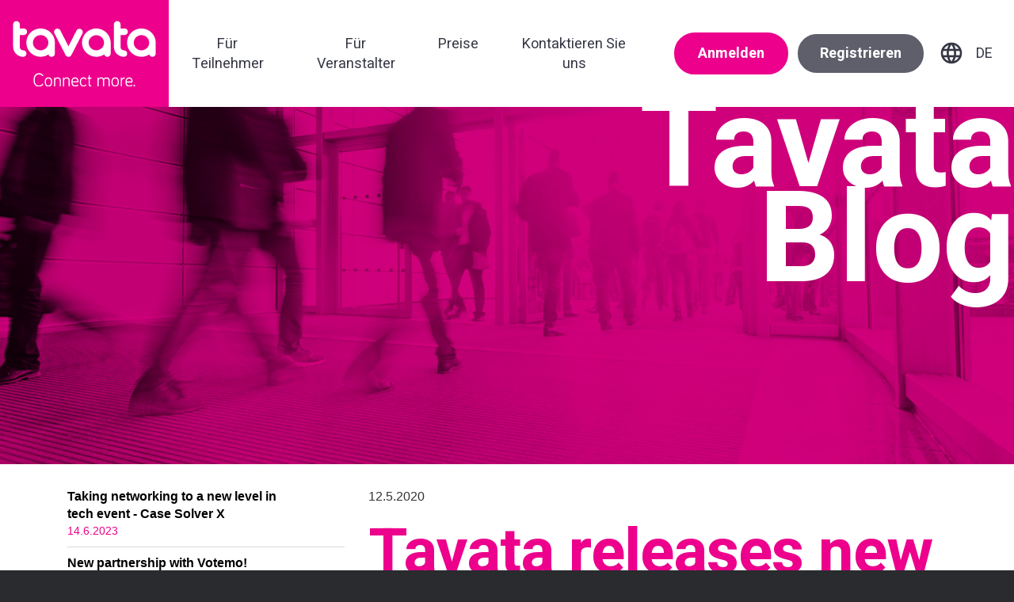

--- FILE ---
content_type: text/html; charset=UTF-8
request_url: https://tavata.events/de/blog/tavata-releases-new-features-networking-virtual-events
body_size: 10837
content:
<!DOCTYPE html>
<html lang="de">
<head>
    <meta http-equiv="X-UA-Compatible" content="IE=edge">
    <link rel="stylesheet" type="text/css" href="/application/themes/tavata2021/css/bootstrap-modified.css">
    <link href="/application/files/cache/css/tavata2021/main.css?ts=1734687945" rel="stylesheet" type="text/css" media="all">    
<title>Tavata Global - Tavata releases new features for networking in virtual events</title>

<meta http-equiv="content-type" content="text/html; charset=UTF-8"/>
<meta name="generator" content="concrete5"/>
<meta name="msapplication-TileImage" content="https://tavata.events/application/files/8115/5185/6745/tavata_144x.png"/>
<meta name="theme-color" content="rgb(236, 0, 140)"/>
<link rel="shortcut icon" href="https://tavata.events/application/files/7915/5185/6744/tavata_16x.ico" type="image/x-icon"/>
<link rel="icon" href="https://tavata.events/application/files/7915/5185/6744/tavata_16x.ico" type="image/x-icon"/>
<link rel="apple-touch-icon" href="https://tavata.events/application/files/4015/5185/6744/tavata_57x.png"/>
<link rel="canonical" href="https://tavata.events/de/blog/tavata-releases-new-features-networking-virtual-events">
<script type="text/javascript">
    var CCM_DISPATCHER_FILENAME = "/index.php";
    var CCM_CID = 305;
    var CCM_EDIT_MODE = false;
    var CCM_ARRANGE_MODE = false;
    var CCM_IMAGE_PATH = "/concrete/images";
    var CCM_TOOLS_PATH = "/index.php/tools/required";
    var CCM_APPLICATION_URL = "https://tavata.events";
    var CCM_REL = "";
    var CCM_ACTIVE_LOCALE = "de_DE";
</script>

<style type="text/css" data-area-style-area-handle="PageFooter" data-block-style-block-id="2371" data-style-set="353">.ccm-custom-style-container.ccm-custom-style-pagefooter-2371{margin-top:40px;text-align:center}</style><style type="text/css" data-area-style-area-handle="Page Footer" data-style-set="354">.ccm-custom-style-pagefooter{padding-top:120px;padding-bottom:120px}</style><style type="text/css" data-area-style-area-handle="Footer Legal" data-block-style-block-id="160" data-style-set="33">.ccm-custom-style-container.ccm-custom-style-footerlegal-160{margin-bottom:10px}</style>
<link href="/concrete/css/font-awesome.css?ccm_nocache=1a72ca0f3692b16db9673a9a89faff0649086c52" rel="stylesheet" type="text/css" media="all">
<script type="text/javascript" src="/concrete/js/jquery.js?ccm_nocache=1a72ca0f3692b16db9673a9a89faff0649086c52"></script>
<!--[if lt IE 9]><script type="text/javascript" src="/concrete/js/ie/html5-shiv.js?ccm_nocache=1a72ca0f3692b16db9673a9a89faff0649086c52"></script><![endif]-->
<!--[if lt IE 9]><script type="text/javascript" src="/concrete/js/ie/respond.js?ccm_nocache=1a72ca0f3692b16db9673a9a89faff0649086c52"></script><![endif]-->
<link href="/application/files/cache/css/7100f045541ebff4253f699d1d9ef8102c63f482.css?ccm_nocache=1a72ca0f3692b16db9673a9a89faff0649086c52" rel="stylesheet" type="text/css" media="all" data-source="/packages/button/blocks/button/css/view.css?ccm_nocache=1a72ca0f3692b16db9673a9a89faff0649086c52 /application/blocks/autonav/templates/custom_header_navigation/view.css?ccm_nocache=1a72ca0f3692b16db9673a9a89faff0649086c52 /concrete/blocks/page_list/view.css?ccm_nocache=1a72ca0f3692b16db9673a9a89faff0649086c52">
<!-- Global site tag (gtag.js) - Google Analytics -->
<script async src="https://www.googletagmanager.com/gtag/js?id=UA-135626558-1"></script>
<script>
  window.dataLayer = window.dataLayer || [];
  function gtag(){dataLayer.push(arguments);}
  gtag('js', new Date());

  gtag('config', 'UA-135626558-1');
</script>
<!-- Facebook Pixel Code -->
<script>
!function(f,b,e,v,n,t,s)
{if(f.fbq)return;n=f.fbq=function(){n.callMethod?
n.callMethod.apply(n,arguments):n.queue.push(arguments)};
if(!f._fbq)f._fbq=n;n.push=n;n.loaded=!0;n.version='2.0';
n.queue=[];t=b.createElement(e);t.async=!0;
t.src=v;s=b.getElementsByTagName(e)[0];
s.parentNode.insertBefore(t,s)}(window,document,'script',
'https://connect.facebook.net/en_US/fbevents.js');
 fbq('init', '322254411760303'); 
fbq('track', 'PageView');
</script>
<noscript>
 <img height="1" width="1" 
src="https://www.facebook.com/tr?id=322254411760303&ev=PageView
&noscript=1"/>
</noscript>
<!-- End Facebook Pixel Code -->
<!-- Start of Leadfeeder -->
<script> (function(ss,ex){ window.ldfdr=window.ldfdr||function(){(ldfdr._q=ldfdr._q||[]).push([].slice.call(arguments));}; (function(d,s){ fs=d.getElementsByTagName(s)[0]; function ce(src){ var cs=d.createElement(s); cs.src=src; cs.async=1; fs.parentNode.insertBefore(cs,fs); }; ce('https://sc.lfeeder.com/lftracker_v1_'+ss+(ex?'_'+ex:'')+'.js'); })(document,'script'); })('p1e024BJoZK4GB6d'); </script>
<!-- End of Leadfeeder -->
<!--Start of Tawk.to Script-->
<script type="text/javascript">
var Tawk_API=Tawk_API||{}, Tawk_LoadStart=new Date();
(function(){
var s1=document.createElement("script"),s0=document.getElementsByTagName("script")[0];
s1.async=true;
s1.src='https://embed.tawk.to/5cf50b5bb534676f32ad1e0b/default';
s1.charset='UTF-8';
s1.setAttribute('crossorigin','*');
s0.parentNode.insertBefore(s1,s0);
})();
</script>
<!--End of Tawk.to Script-->
    <!-- Open graph -->
	<meta property="og:title" content="Tavata releases new features for networking in virtual events">
	<meta property="og:type" content="website">
    <meta property="og:image" content="https://tavata.events/application/files/thumbnails/page_main/1516/3040/5022/tavata-main.jpg">
    <meta property="og:image:secure_url" content="https://tavata.events/application/files/thumbnails/page_main/1516/3040/5022/tavata-main.jpg">
  	<meta property="og:image:width" content="1920">
	<meta property="og:image:height" content="1281">
	<meta property="og:url" content="https://tavata.events/de/blog/tavata-releases-new-features-networking-virtual-events">
	<meta property="og:description" content="">
	<meta property="og:site_name" content="Tavata Global">
  	<meta property="og:locale" content="fi_FI">	
	
	<!-- Twitter -->
	<meta name="twitter:card" content="summary" />
	<meta property="og:url" content="https://tavata.events/de/blog/tavata-releases-new-features-networking-virtual-events" />
	<meta property="og:title" content="Tavata releases new features for networking in virtual events" />
	<meta property="og:description" content="" />
    <meta property="og:image" content="https://tavata.events/application/files/thumbnails/page_main/1516/3040/5022/tavata-main.jpg" />

    <meta name="viewport" content="width=device-width, initial-scale=1.0, minimum-scale=1">
    <script>
        if (navigator.userAgent.match(/IEMobile\/10\.0/)) {
            var msViewportStyle = document.createElement('style');
            msViewportStyle.appendChild(
                document.createTextNode(
                    '@-ms-viewport{width:auto!important}'
                )
            );
            document.querySelector('head').appendChild(msViewportStyle);
        }
    </script>

    <link rel="stylesheet" href="/concrete/css/jquery-magnific-popup.css">	
	<script type="text/javascript" src="/concrete/js/jquery-magnific-popup.js"></script>
</head>
<body>

<div class="ccm-page ccm-page-id-305 page-type-blog-entry-en page-template-left-sidebar">
<script>
	$().ready(function(){
		if($('html').hasClass('ccm-toolbar-visible')){
			$('header').css('top','48px');
		}
		window.onscroll = function() {myFunction()};

		// Get the header
		var header = document.getElementById("header");

		// Get the offset position of the navbar
		var sticky = header.offsetTop;
		
		var mobileSticky = header.offsetTop;
		var mobileStickyLaunch = 300;
		var desktopStickyLaunch = 500;


		// Add the sticky class to the header when you reach its scroll position. Remove "sticky" when you leave the scroll position
		function myFunction() {
			if($(window).innerWidth()>1024){
				if($('html').hasClass('ccm-toolbar-visible')){
					$('header').css('top','48px');
				}
				
				  if (window.pageYOffset > desktopStickyLaunch) {
					header.classList.add("sticky");
				  } else {
					header.classList.remove("sticky");
				  }
			} else {
				
				if (window.pageYOffset > mobileStickyLaunch) {
					header.classList.add("sticky");
				} else {
					header.classList.remove("sticky");
				}
			}
		}

			
		
	});
</script>
<script>
	var menuOpen = false;
	var menuTop = 0;
	var menuOffsetHeight = 0;
	//(function(global, $) {
	$().ready(function(){
		var customNav = $('.custom-responsive-navigation');
		if(!($('.custom-responsive-overlay').length)) {
			$('body').append('<div class="custom-responsive-overlay"></div>');
		}
		var customClonedNavigation = customNav.clone();
		$('.custom-responsive-overlay').append('<div class="menuClose"><i class="material-icons">close</i></div>');
		$('.custom-responsive-overlay').append(customClonedNavigation);
		console.log('nav cloned');
		
					menuOffsetHeight = 0;
									
		$('.menuClose').click(function(e){						
			e.preventDefault();
			e.stopPropagation();
			$('.ccm-responsive-menu-launch').toggleClass('responsive-button-close');   // slide out mobile nav
			$('.custom-responsive-overlay').slideToggle(function() {
				
				menuOpen = menuOpen ? true : false;
				console.log('menu should now be open? '+menuOpen);
			});
						
		});
		
		$('.ccm-responsive-menu-launch').click(function(e){			
			e.preventDefault();
			e.stopPropagation();
			// desktop
			$('.custom-responsive-overlay').css('top','0px');
			menuTop = 0;
			$('.ccm-responsive-menu-launch').toggleClass('responsive-button-close');   // slide out mobile nav
			$('.custom-responsive-overlay').slideToggle(function() {
				
				menuOpen = menuOpen ? true : false;
				console.log('menu should now be open? '+menuOpen);
			});
			
		});
		
		
	});
	
	//Redirect by language
	var userLang = navigator.language || navigator.userLanguage;
	/*
	 test if ou cookie is set
	 */
	if(getCookie("lang")){
	  //   it is set, so no redirect
	}
	else{
	  // The cookie is not set, so set it, and redirect
	  langstring=userLang.split('-')[0];
	  lang = "lang="+langstring;
	  document.cookie=lang;
	  //redirect(langstring);
	}

	/*
	 Returns the given cookie or false if not existing
	 */
	function getCookie(name){
	  var re = new RegExp(name + "=([^;]+)");
	  var value = re.exec(document.cookie);	 
	  return (value != null) ? unescape(value[1]) : null;
	}

	/*
	 Function used to clean our language cookie
	 */
	function clearCookie(){
	  var mydate = new Date();
	  mydate.setTime(mydate.getTime() - 1);
	  document.cookie = "lang=; expires=" + mydate.toGMTString();
	}

	/*
	 redirects to the desired URLs
	 Only the first two letters of the ISO country code are used
	 */
	
	function redirect(actuallang){
	  var url ='/';
	  switch(actuallang){
		case 'fi':
		  url = '/fi/';
		  break;
		case 'en':
		  url = '/en/';
		  break;
		case 'de':
		  url = '/de/';
		  break;				
		default:
		  url= '/en/';
		  break;
	  }
	  window.location.replace(url);
	}
	
	
	//close menu if we scroll or click somewhere on page
	$(window).on("scroll", function(e) {						
		if(menuOpen){							
			//if scrolled past the top of menu, move it
			if(($(window).scrollTop()+parseInt($('header').css('height'))+menuOffsetHeight)<menuTop){
				$('.custom-responsive-overlay').css('top', ($(window).scrollTop()+parseInt($('header').css('height'))+menuOffsetHeight)+'px');
			}
		}
	});
	$(window).on("click", function(e) {
		if(!$(e.target).offsetParent().hasClass('ccm-responsive-menu-launch')){
			/* only if not mobile view */		
				
				if(menuOpen){					
					$('.custom-responsive-overlay').slideToggle(function() {
						menuOpen = true;
					});
				}
			//}
		}
	});
					
</script>

<header id="header">
    <div class="container-fluid">
		<div class="row visible-xs visible-sm visible-md">
			<div class="col-xs-12 mobile-login">		
				

            <!--Create Button -->
    		
            <div
            
            class = "btn btn-secondary"
            type = "button" 
            >
                        <a id="button_1730" role="button" class="" title="Login" target="_blank" href = 'https://app.tavata.events/login'>
        
            <!-- Message and icon -->
			Login			
            
			</a>
        </div>


        <!-- Style -->
                    <style>
                #button_1730                {
					/*background-color: !important;
					border: 2px solid transparent !important;*/
                }
				
				#button_1730:hover
                {
                    /*background-color: #fff !important;
					border: 2px solid  !important;*/
                }
				
				#button_1730 a
				{
                    /*color: #fff !important;*/
                }
				
				#button_1730:hover a,
				#button_1730:hover a .material-icons
				{
                   color:  !important;				
                }
				
				            </style>
        


        <!-- Style -->
            
            
            </div> 
            <div class="col-xs-12 mobile-header-title-navigation">
								<!--a class="dummy-link" href="https://tavata.events/de"-->               
					<a class="dummy-link" href="https://tavata.events/de">

    <img src="/application/files/8216/2979/5817/tavata_logo-slogan.svg" alt="" class="ccm-svg ccm-image-block img-responsive bID-1732">
</a>				<!--/a-->
				

    
<div class="ccm-block-switch-language">
	
	<div class="dropdown">
		<button class="btn btn-default dropdown-toggle hidden-lg" type="button" id="languageSelect" data-toggle="dropdown" aria-haspopup="true" aria-expanded="false">
		<i class="material-icons">language</i>
				</button>
				<ul class="dropdown-menu dropdown-menu-right" aria-labelledby="languageSelect">
		<li><a href="https://tavata.events/fi">fi</a></li><li><a href="https://tavata.events/en/blog/tavata-releases-new-features-networking-virtual-events">en</a></li><li class="selected visible-xs-inline visible-sm-inline visible-md-inline"><a href="#">de</a></li>		</ul>
			</div>
</div>
				
				<div class="visible-xs-inline visible-sm-inline visible-md-inline">
				<a href="#" class="ccm-responsive-menu-launch"><i></i></a>
				<div class="custom-responsive-navigation">
                

    <ul class="nav"><li class=""><a href="https://tavata.events/de/fur-teilnehmer" target="_self" class="">F&uuml;r Teilnehmer</a></li><li class=""><a href="https://tavata.events/de/fur-veranstalter" target="_self" class="">F&uuml;r Veranstalter</a></li><li class=""><a href="https://tavata.events/de/preise" target="_self" class="">Preise</a></li><li class=""><a href="https://tavata.events/de/kontaktieren" target="_self" class="">Kontaktieren Sie uns</a></li></ul>


    

            <!--Create Button -->
    		
            <div
            
            class = "btn btn-primary"
            type = "button" 
            >
                        <a id="button_166" role="button" class="" title="Login" target="_blank" href = 'https://app.tavata.events/login'>
        
            <!-- Message and icon -->
			Login			
            
			</a>
        </div>


        <!-- Style -->
                    <style>
                #button_166                {
					/*background-color: !important;
					border: 2px solid transparent !important;*/
                }
				
				#button_166:hover
                {
                    /*background-color: #fff !important;
					border: 2px solid  !important;*/
                }
				
				#button_166 a
				{
                    /*color: #fff !important;*/
                }
				
				#button_166:hover a,
				#button_166:hover a .material-icons
				{
                   color:  !important;				
                }
				
				            </style>
        


        <!-- Style -->
            



    

            <!--Create Button -->
    		
            <div
            
            class = "btn btn-secondary"
            type = "button" 
            >
                        <a id="button_167" role="button" class="" title="Sign up" target="_blank" href = 'https://app.tavata.events/signup'>
        
            <!-- Message and icon -->
			Sign up			
            
			</a>
        </div>


        <!-- Style -->
                    <style>
                #button_167                {
					/*background-color: !important;
					border: 2px solid transparent !important;*/
                }
				
				#button_167:hover
                {
                    /*background-color: #fff !important;
					border: 2px solid  !important;*/
                }
				
				#button_167 a
				{
                    /*color: #fff !important;*/
                }
				
				#button_167:hover a,
				#button_167:hover a .material-icons
				{
                   color:  !important;				
                }
				
				color: #ec008c;            </style>
        


        <!-- Style -->
            



    

    
<div class="ccm-block-switch-language">
	<h5 class="visible-xs">Select language</h5>
	<div class="dropdown">
		<button class="btn btn-default dropdown-toggle hidden-xs hidden-sm hidden-md" type="button" id="languageSelect" data-toggle="dropdown" aria-haspopup="true" aria-expanded="false">
		de		</button>
				<ul class="dropdown-menu dropdown-menu-right" aria-labelledby="languageSelect">
		<li><a href="https://tavata.events/fi">fi</a></li><li><a href="https://tavata.events/en/blog/tavata-releases-new-features-networking-virtual-events">en</a></li><li class="selected visible-xs-inline visible-sm-inline visible-md-inline"><a href="#">de</a></li>		</ul>
			</div>
</div>

				</div>
				</div>
            </div>           
        </div>
        <div class="row row-eq-height hidden-xs hidden-sm hidden-md">
            <div class="col-sm-2 col-xs-6 header-logo">
				               
					<a href="https://tavata.events/de" class="dummy-link">

    <img src="/application/files/3016/2188/3675/tavata_logo-slogan.svg" alt="" class="ccm-svg ccm-image-block img-responsive bID-1733">
</a>				
            </div>
            <div class="col-sm-10 col-xs-6 nav-row text-right">
                

    
<nav class="ccm-responsive-navigation original"><ul><li class=""><a href="https://tavata.events/de/fur-teilnehmer" target="_self" class="">F&uuml;r Teilnehmer</a></li><li class=""><a href="https://tavata.events/de/fur-veranstalter" target="_self" class="">F&uuml;r Veranstalter</a></li><li class=""><a href="https://tavata.events/de/preise" target="_self" class="">Preise</a></li><li class=""><a href="https://tavata.events/de/kontaktieren" target="_self" class="">Kontaktieren Sie uns</a></li></ul></nav><div class="ccm-responsive-menu-launch"><i></i></div>


            <!--Create Button -->
    		
            <div
            
            class = "btn btn-primary"
            type = "button" 
            >
                        <a id="button_2852" role="button" class="" title="Anmelden" target="_blank" href = 'https://app.tavata.events/login'>
        
            <!-- Message and icon -->
			Anmelden			
            
			</a>
        </div>


        <!-- Style -->
                    <style>
                #button_2852                {
					/*background-color: !important;
					border: 2px solid transparent !important;*/
                }
				
				#button_2852:hover
                {
                    /*background-color: #fff !important;
					border: 2px solid  !important;*/
                }
				
				#button_2852 a
				{
                    /*color: #fff !important;*/
                }
				
				#button_2852:hover a,
				#button_2852:hover a .material-icons
				{
                   color:  !important;				
                }
				
				            </style>
        


        <!-- Style -->
            


            <!--Create Button -->
    		
            <div
            
            class = "btn btn-secondary"
            type = "button" 
            >
                        <a id="button_2853" role="button" class="" title="Registrieren" target="_blank" href = 'https://app.tavata.events/signup'>
        
            <!-- Message and icon -->
			Registrieren			
            
			</a>
        </div>


        <!-- Style -->
                    <style>
                #button_2853                {
					/*background-color: !important;
					border: 2px solid transparent !important;*/
                }
				
				#button_2853:hover
                {
                    /*background-color: #fff !important;
					border: 2px solid  !important;*/
                }
				
				#button_2853 a
				{
                    /*color: #fff !important;*/
                }
				
				#button_2853:hover a,
				#button_2853:hover a .material-icons
				{
                   color:  !important;				
                }
				
				color: #ec008c;            </style>
        


        <!-- Style -->
            


    
<div class="ccm-block-switch-language">
	<h5 class="visible-xs">Select language</h5>
	<div class="dropdown">
		<button class="btn btn-default dropdown-toggle hidden-xs hidden-sm hidden-md" type="button" id="languageSelect" data-toggle="dropdown" aria-haspopup="true" aria-expanded="false">
		de		</button>
				<ul class="dropdown-menu dropdown-menu-right" aria-labelledby="languageSelect">
		<li><a href="https://tavata.events/fi">fi</a></li><li><a href="https://tavata.events/en/blog/tavata-releases-new-features-networking-virtual-events">en</a></li><li class="selected visible-xs-inline visible-sm-inline visible-md-inline"><a href="#">de</a></li>		</ul>
			</div>
</div>
            </div>           
        </div>
    </div>
</header>

<main>
	<section id="jumbo" class="white-section" style="background-image: linear-gradient( rgba(0, 0, 0, 0.1), rgba(0, 0, 0, 0.1) ), url('/application/files/9515/5006/3670/tavata_main.jpg');">
		<div class="container-fluid">
			<div class="row row-eq-height">
				<div class="col-sm-12">

					

    <h1>Tavata Blog</h1>

				</div>

			</div>
		</div>
	</section>

	<nav id="breadcrumbs" class="white-bg">
		<div class="row">
			<div class="col-xs-offset-0 px-5 col-md-offset-1 col-md-10 pt-5 pb-0">
						</div>
		</div>        
    </nav>
		<section id="content" class="white-section">
		<div class="container">
						<div class="row">
				
				<div class="col-sm-push-4 col-sm-8 col-content">
					<span class="blog-date">12.5.2020</span>					<h1>Tavata releases new features for networking in virtual events</h1>					

    <h2 class="tavata-text" paraeid="{731afc85-1127-4dfc-9dee-77816ddd474c}{181}" paraid="511081699">Tavata releases new features for networking in virtual events</h2>

<p class="intro" paraeid="{731afc85-1127-4dfc-9dee-77816ddd474c}{181}" paraid="511081699">The number of virtual events&nbsp;will&nbsp;undoubtedly&nbsp;grow in the future, and with that comes the need for functional digital solutions.&nbsp;Networking is one of the most important things for participants in&nbsp;B2B-events.&nbsp;Networking with other people&nbsp;in virtual events&nbsp;is&nbsp;not always guaranteed and&nbsp;for that reason&nbsp;Tavata&nbsp;is launching new features, which will ensure an even more&nbsp;functional&nbsp;networking app for virtual events. &nbsp;</p>

<h3 class="tavata-text" paraeid="{731afc85-1127-4dfc-9dee-77816ddd474c}{239}" paraid="561299137">Virtual networking and video meetings&nbsp;</h3>

<p paraeid="{731afc85-1127-4dfc-9dee-77816ddd474c}{253}" paraid="498357580"><picture><!--[if IE 9]><video style='display: none;'><![endif]--><!--[if IE 9]></video><![endif]--><img src="/application/files/2215/8927/2789/Tavata-kayttolittyma_nelio.jpg" alt="Tavata-kayttolittyma nelio.jpg" style="margin: 5px 10px; float: right;" width="250" height="250"></picture>Networking&nbsp;is&nbsp;still important, maybe now even more than before.&nbsp;From participants point of view, events have traditionally been an important place to create new contacts, find business partners and customers.&nbsp;For virtual events&nbsp;an important question&nbsp;rises,&nbsp;<strong>how do I&nbsp;connect with other people</strong>?&nbsp;</p>

<p paraeid="{4a59061a-3fe1-48e1-b8df-cc7bda814cd8}{42}" paraid="911770315">Tavata&nbsp;has launced new features, which support&nbsp;organizing virtual events even better than before.&nbsp;Like previously, the&nbsp;event&nbsp;attendees have a chance&nbsp;to get to know other participants beforehand&nbsp;and&nbsp;find the right contacts with the matchmaking tool.&nbsp;Because the traditional face-to-face meetings are&nbsp;not possible, now participants have the chance to schedule video meetings&nbsp;for the event!&nbsp;&nbsp;</p>

<h3 class="tavata-text" paraeid="{4a59061a-3fe1-48e1-b8df-cc7bda814cd8}{88}" paraid="968884388">New features&nbsp;</h3>

<h5 class="tavata-text" paraeid="{4a59061a-3fe1-48e1-b8df-cc7bda814cd8}{98}" paraid="1069416377">Video&nbsp;meetings</h5>

<p paraeid="{4a59061a-3fe1-48e1-b8df-cc7bda814cd8}{110}" paraid="981528063">The participants have a chance to schedule video meetings with other people beforehand.&nbsp;The length of the meetings, event schedule and other features are set&nbsp;by the organizer.&nbsp;Attendees have a chance to suggest meetings with the people they would like to meet, and the video meeting itself will happen smoothly within the&nbsp;Tavata app without any external links&nbsp;or&nbsp;hassle.&nbsp;</p>

<p paraeid="{4a59061a-3fe1-48e1-b8df-cc7bda814cd8}{110}" paraid="981528063"><picture><!--[if IE 9]><video style='display: none;'><![endif]--><!--[if IE 9]></video><![endif]--><img src="/application/files/4815/8927/4296/eng_1.PNG" alt="video meeting" style="margin: 4px 3px; float: left;" width="250" height="293"></picture></p>

<h5 paraeid="{4a59061a-3fe1-48e1-b8df-cc7bda814cd8}{140}" paraid="1910014657">&nbsp;</h5>

<h5 paraeid="{4a59061a-3fe1-48e1-b8df-cc7bda814cd8}{140}" paraid="1910014657">&nbsp;</h5>

<h5 paraeid="{4a59061a-3fe1-48e1-b8df-cc7bda814cd8}{140}" paraid="1910014657">&nbsp;</h5>

<h5 paraeid="{4a59061a-3fe1-48e1-b8df-cc7bda814cd8}{140}" paraid="1910014657">&nbsp;</h5>

<h5 paraeid="{4a59061a-3fe1-48e1-b8df-cc7bda814cd8}{140}" paraid="1910014657">&nbsp;</h5>

<h5 paraeid="{4a59061a-3fe1-48e1-b8df-cc7bda814cd8}{140}" paraid="1910014657">&nbsp;</h5>

<h5 paraeid="{4a59061a-3fe1-48e1-b8df-cc7bda814cd8}{140}" paraid="1910014657">&nbsp;</h5>

<h5 paraeid="{4a59061a-3fe1-48e1-b8df-cc7bda814cd8}{164}" paraid="2024249616">&nbsp;</h5>

<h5 paraeid="{4a59061a-3fe1-48e1-b8df-cc7bda814cd8}{164}" paraid="2024249616">Links for streaming and records &nbsp;</h5>

<p paraeid="{4a59061a-3fe1-48e1-b8df-cc7bda814cd8}{192}" paraid="19389251">Links related to virtual event streaming can also integrated within the&nbsp;Tavata app to make the experience&nbsp;fluent&nbsp; as possible and&nbsp;moving from place A to place B easy.  &nbsp;</p>

<h5 paraeid="{4a59061a-3fe1-48e1-b8df-cc7bda814cd8}{140}" paraid="1910014657">Program and participants&nbsp;personal&nbsp;timetable&nbsp;</h5>

<p paraeid="{4a59061a-3fe1-48e1-b8df-cc7bda814cd8}{154}" paraid="433249113">The event organizer can completely personalize the schedule of the day. The participant only chooses which activities they would like to take part in, when to have meetings and mark when they are unable to meet. Easy, right?&nbsp;&nbsp;</p>

<p paraeid="{4a59061a-3fe1-48e1-b8df-cc7bda814cd8}{154}" paraid="433249113">For event organizer it is now possible to introduce event performers and add a multilayered&nbsp;programme&nbsp;for the event.&nbsp;In case the event&nbsp;program&nbsp;has overlapping speakers or workshops, they can be added to the&nbsp;program side by side and the participant chooses which one they would like to participate gathering their own schedule.</p>

<p paraeid="{4a59061a-3fe1-48e1-b8df-cc7bda814cd8}{160}" paraid="922680566"><picture><!--[if IE 9]><video style='display: none;'><![endif]--><!--[if IE 9]></video><![endif]--><img src="/application/files/6715/8927/4293/eng_2.PNG" alt="eng 2.PNG" style="margin-right: 3px; margin-left: 3px; float: left;" width="250" height="281"></picture></p>

<p paraeid="{4a59061a-3fe1-48e1-b8df-cc7bda814cd8}{164}" paraid="2024249616"><picture><!--[if IE 9]><video style='display: none;'><![endif]--><!--[if IE 9]></video><![endif]--><img src="/application/files/7215/8927/4294/eng_3.PNG" alt="eng 3.PNG" style="margin: 3px;" width="250" height="240"></picture></p>

<p paraeid="{4a59061a-3fe1-48e1-b8df-cc7bda814cd8}{164}" paraid="2024249616">&nbsp;</p>

<h3 paraeid="{d8b3c351-4338-4ed5-83b7-2bf56a2ea7f3}{39}" paraid="264168954">Tavata try out free of charge</h3>

<p paraeid="{d8b3c351-4338-4ed5-83b7-2bf56a2ea7f3}{45}" paraid="689655205">Tavata&nbsp;is offering networking tool Tavata free of charge until mid June to support businesses during COVID-19. This&nbsp;way&nbsp;we&nbsp;ensure&nbsp;event&nbsp;organizers&nbsp;can&nbsp;have&nbsp;a&nbsp;quick&nbsp;start&nbsp;after&nbsp;the&nbsp;situation&nbsp;calms&nbsp;down, companies can&nbsp;operate&nbsp;successfully&nbsp;and virtual events can be organized&nbsp;&ndash;&nbsp;without&nbsp;forgetting&nbsp;networking. &nbsp;</p>

<p paraeid="{9b5a5cdb-fddf-434f-94bd-6c3d30bd279f}{63}" paraid="218252094">Free of charge period lasts until mid June and does not turn into automatic payments&nbsp;after the period is over.&nbsp;We hope the trial will serve as a chance to maintain networks&nbsp;easily, and for event-organizers to be able to restart their operations after the situation has calmed down.&nbsp;&nbsp;</p>

<p paraeid="{9b5a5cdb-fddf-434f-94bd-6c3d30bd279f}{75}" paraid="1468830031">Would you like to take networking to the next level in your virtual event, or would you just like to try out a new networking tool? We will happily help you with your questions and open Tavata&nbsp;management for you to use. <strong>Contact us, let&rsquo;s talk and meet safely online!&nbsp;You&nbsp;can&nbsp;find&nbsp;our&nbsp;contact&nbsp;information<a href="https://tavata.events/en#tavata_contact">&nbsp;here</a>.&nbsp;</strong>&nbsp;</p>

				</div>
				<div class="col-sm-pull-8 col-sm-4">
					

    
    <div class="ccm-block-page-list-wrapper">

        
        
        <div class="hidden-xs ccm-block-page-list-pages">

            
                <div class="ccm-block-page-list-page-entry">

                    
                                            <div class="ccm-block-page-list-page-entry-text">

                                                            <div class="ccm-block-page-list-title">
                                                                            <a href="https://tavata.events/en/blog/taking-networking-new-level-tech-event-case-solver-x-1"
                                           target="_self">Taking networking to a new level in tech event - Case Solver X</a>
                                                                        </div>
                                
                                                            <div class="ccm-block-page-list-date">14.6.2023</div>
                                
                            
                            
                        </div>
						<div class="current-pointer">
													</div>
                                        </div>

                
                <div class="ccm-block-page-list-page-entry">

                    
                                            <div class="ccm-block-page-list-page-entry-text">

                                                            <div class="ccm-block-page-list-title">
                                                                            <a href="https://tavata.events/en/blog/new-partnership-votemo"
                                           target="_self">New partnership with Votemo!</a>
                                                                        </div>
                                
                                                            <div class="ccm-block-page-list-date">14.6.2022</div>
                                
                            
                            
                        </div>
						<div class="current-pointer">
													</div>
                                        </div>

                
                <div class="ccm-block-page-list-page-entry">

                    
                                            <div class="ccm-block-page-list-page-entry-text">

                                                            <div class="ccm-block-page-list-title">
                                                                            <a href="https://tavata.events/en/blog/opportunities-beyond-borders-esc-2021-brought-sales-students-and-companies-together-virtually"
                                           target="_self">Opportunities beyond borders - ESC 2021 brought sales students and companies together virtually</a>
                                                                        </div>
                                
                                                            <div class="ccm-block-page-list-date">05.1.2022</div>
                                
                            
                            
                        </div>
						<div class="current-pointer">
													</div>
                                        </div>

                
                <div class="ccm-block-page-list-page-entry">

                    
                                            <div class="ccm-block-page-list-page-entry-text">

                                                            <div class="ccm-block-page-list-title">
                                                                            <a href="https://tavata.events/en/blog/develop-your-personal-brand-these-tips-will-help-you-get-started"
                                           target="_self">Develop your personal brand – these tips will help you get started!</a>
                                                                        </div>
                                
                                                            <div class="ccm-block-page-list-date">25.8.2021</div>
                                
                            
                            
                        </div>
						<div class="current-pointer">
													</div>
                                        </div>

                
                <div class="ccm-block-page-list-page-entry">

                    
                                            <div class="ccm-block-page-list-page-entry-text">

                                                            <div class="ccm-block-page-list-title">
                                                                            <a href="https://tavata.events/en/blog/visit-estonia-matchmaking-events-shifted-virtual-tavata-event-platform"
                                           target="_self">Visit Estonia matchmaking events shifted into virtual with Tavata event platform</a>
                                                                        </div>
                                
                                                            <div class="ccm-block-page-list-date">12.2.2021</div>
                                
                            
                            
                        </div>
						<div class="current-pointer">
													</div>
                                        </div>

                
                <div class="ccm-block-page-list-page-entry">

                    
                                            <div class="ccm-block-page-list-page-entry-text">

                                                            <div class="ccm-block-page-list-title">
                                                                            <a href="https://tavata.events/en/blog/tavata-releases-new-features-networking-virtual-events"
                                           target="_self">Tavata releases new features for networking in virtual events</a>
                                                                        </div>
                                
                                                            <div class="ccm-block-page-list-date">12.5.2020</div>
                                
                            
                            
                        </div>
						<div class="current-pointer">
													</div>
                                        </div>

                
                <div class="ccm-block-page-list-page-entry">

                    
                                            <div class="ccm-block-page-list-page-entry-text">

                                                            <div class="ccm-block-page-list-title">
                                                                            <a href="https://tavata.events/en/blog/tavata-offering-networking-tool-free-charge-support-businesses-during-covid-19"
                                           target="_self">Tavata is offering a networking tool free of charge to support businesses during COVID-19 </a>
                                                                        </div>
                                
                                                            <div class="ccm-block-page-list-date">19.3.2020</div>
                                
                            
                            
                        </div>
						<div class="current-pointer">
													</div>
                                        </div>

                
                <div class="ccm-block-page-list-page-entry">

                    
                                            <div class="ccm-block-page-list-page-entry-text">

                                                            <div class="ccm-block-page-list-title">
                                                                            <a href="https://tavata.events/en/blog/networking-tavata-largest-conference-held-estonia"
                                           target="_self">Networking with Tavata in the largest conference held in Estonia</a>
                                                                        </div>
                                
                                                            <div class="ccm-block-page-list-date">24.2.2020</div>
                                
                            
                            
                        </div>
						<div class="current-pointer">
													</div>
                                        </div>

                					
        </div><!-- end .ccm-block-page-list-pages -->
				<div class="visible-xs mobile-blog-nav">
			<a class="mobile-blog-nav-item" href="https://tavata.events/en/blog/taking-networking-new-level-tech-event-case-solver-x-1"><i class="material-icons">arrow_backward</i>Taking networking to a new level in tech event - Case Solver X</a><a class="mobile-blog-nav-item" href="https://tavata.events/en/blog/new-partnership-votemo">New partnership with Votemo!<i class="material-icons">arrow_forward</i></a>		</div>	
        
    </div><!-- end .ccm-block-page-list-wrapper -->


    
    
				</div>
			</div>
		</div>
	</section>
	<section id="contact">
		<div class="container-fluid">
			<div class="row">
				<div class="col-sm-12">
								</div>
			</div>
		</div>
	</section>
	<section id="newsletter">
			</section>
	<section id="feature">
			</section>
    <div
class="ccm-custom-style-pagefooter magenta-section white-text banner"
>


<div class="container"><div class="row"><div class="col-sm-12">    <h2 style="text-align: center;">Tavata team is here to help you.</h2>

<p style="text-align: center;">Contact us - let&#39;s make Tavata a tool for your success.</p>

</div></div></div>

<div class="container"><div class="row"><div class="col-sm-12">        <div class="ccm-custom-style-container ccm-custom-style-pagefooter-2371"
            >
            <!--Create Button -->
    		
            <div
            
            class = "btn btn-outline btn-large"
            type = "button" 
            >
                        <a id="button_2371" role="button" class="" title="Contact us" target="_blank" href = '/en/contact-us'>
        
            <!-- Message and icon -->
			Contact us			
            
			</a>
        </div>


        <!-- Style -->
                    <style>
                #button_2371                {
					/*background-color: !important;
					border: 2px solid transparent !important;*/
                }
				
				#button_2371:hover
                {
                    /*background-color: #fff !important;
					border: 2px solid  !important;*/
                }
				
				#button_2371 a
				{
                    /*color: #fff !important;*/
                }
				
				#button_2371:hover a,
				#button_2371:hover a .material-icons
				{
                   color:  !important;				
                }
				
				            </style>
        


        <!-- Style -->
            
</div></div></div>    </div>
</div></main>


<footer id="footer">
    <section>
        <div class="container-fluid">
            <div class="row">
                <div class="col-sm-3">
                    

        <div class="ccm-custom-style-container ccm-custom-style-footerlegal-143 footer-logo"
            >
    <img src="/application/files/4715/4893/9755/tavata_logowide.svg" alt="" class="ccm-svg ccm-image-block img-responsive bID-143">
    </div>


    <p class="sml-text">Connect more &nbsp;- erweitern Sie Ihr Gesch&auml;ftsnetzwerk und optimieren Sie Ihre Zeit bei Veranstaltungen. Treffen wir uns in tavata.events</p>



    <p><a href="https://app.tavata.events/privacy">&gt;&nbsp;Datenschutzpraktiken</a></p>



        <div class="ccm-custom-style-container ccm-custom-style-footerlegal-160"
            >
    <p><strong>https://tavata.events/</strong></p>

    </div>
					<p class="sml-text">Copyright &copy; 2026 Tavata Global Oy</p>
                </div>
                <div class="col-sm-2">
                    

    <p>INHALT</p>



    

    <div class="footer-navigation"><ul class="nav footer-nav"><li class=""><a href="https://tavata.events/de/fur-teilnehmer" target="_self" class="">F&uuml;r Teilnehmer</a></li><li class=""><a href="https://tavata.events/de/fur-veranstalter" target="_self" class="">F&uuml;r Veranstalter</a></li><li class=""><a href="https://tavata.events/de/preise" target="_self" class="">Preise</a></li><li class=""><a href="https://tavata.events/de/kontaktieren" target="_self" class="">Kontaktieren Sie uns</a></li></ul></div>



    

    	<div class="pagelist-navigation">
		<ul class="nav pagelist-nav">
    
            <li><a class="anchor" href="https://tavata.events/en/blog/taking-networking-new-level-tech-event-case-solver-x-1">Blog</a></li>					
        </ul><!-- end .ccm-block-page-list-pages -->
    </div><!-- end .ccm-block-page-list-wrapper -->

    

                </div>
                <div class="col-sm-2">
                    

    <p>KONTAKTIERE UNS</p>

<p>Vertrieb<br />
<a href="mailto:sales@tavata.events">sales@tavata.events</a></p>

<p>Kundendienst​​​​​​​<br />
<a href="mailto:support@tavata.events">support@tavata.events</a></p>

<p><strong>Tavata Global Oy</strong><br />
H&auml;meentie 16 D 79<br />
FI-00530 Helsinki<br />
Finland</p>

                </div>
				<div class="col-sm-2">
                    

    <p>Folgen Sie uns</p>



    
<div id="ccm-block-social-links70" class="ccm-block-social-links">
    <ul class="list-inline">
                <li>
                <a target="_blank" rel="noopener noreferrer" href="https://www.linkedin.com/company/tavata-global-oy"
                    aria-label="LinkedIn"><i class="fa fa-linkedin-square" aria-hidden="true" title="LinkedIn"></i></a>
            </li>
                    <li>
                <a target="_blank" rel="noopener noreferrer" href="https://twitter.com/TavataGlobal"
                    aria-label="Twitter"><i class="fa fa-twitter" aria-hidden="true" title="Twitter"></i></a>
            </li>
                    <li>
                <a target="_blank" rel="noopener noreferrer" href="https://www.facebook.com/tavataglobal/"
                    aria-label="Facebook"><i class="fa fa-facebook" aria-hidden="true" title="Facebook"></i></a>
            </li>
                    <li>
                <a target="_blank" rel="noopener noreferrer" href="https://www.instagram.com/tavataglobal/"
                    aria-label="Instagram"><i class="fa fa-instagram" aria-hidden="true" title="Instagram"></i></a>
            </li>
                    <li>
                <a target="_blank" rel="noopener noreferrer" href="https://www.youtube.com/channel/UCd1QG6TlKIun9tOEyP_c1NQ"
                    aria-label="Youtube"><i class="fa fa-youtube" aria-hidden="true" title="Youtube"></i></a>
            </li>
            </ul>
</div>

                </div>
                <div class="col-sm-3">
                                    </div>
            </div>
        </div>
    </section>
</footer>


</div>

<!-- LinkedIn Insight begin -->
<script type="text/javascript">
_linkedin_partner_id = "1098452";
window._linkedin_data_partner_ids = window._linkedin_data_partner_ids || [];
window._linkedin_data_partner_ids.push(_linkedin_partner_id);
</script><script type="text/javascript">
(function(l) {
if (!l){window.lintrk = function(a,b){window.lintrk.q.push([a,b])};
window.lintrk.q=[]}
var s = document.getElementsByTagName("script")[0];
var b = document.createElement("script");
b.type = "text/javascript";b.async = true;
b.src = "https://snap.licdn.com/li.lms-analytics/insight.min.js";
s.parentNode.insertBefore(b, s);})(window.lintrk);
</script>
<noscript>
<img height="1" width="1" style="display:none;" alt="" src="https://px.ads.linkedin.com/collect/?pid=1098452&fmt=gif" />
</noscript>
<!-- LinkedIn Insight end --><script type="text/javascript" src="/application/files/cache/js/d3fc5dc9dfe99e4d6110d9ce46949af26e6817f6.js?ccm_nocache=1a72ca0f3692b16db9673a9a89faff0649086c52" data-source="/concrete/js/picturefill.js?ccm_nocache=1a72ca0f3692b16db9673a9a89faff0649086c52 /concrete/blocks/image/view.js?ccm_nocache=1a72ca0f3692b16db9673a9a89faff0649086c52 /concrete/js/bootstrap/dropdown.js?ccm_nocache=1a72ca0f3692b16db9673a9a89faff0649086c52"></script>
<script type="text/javascript" src="//cdnjs.cloudflare.com/ajax/libs/jquery.lazy/1.7.9/jquery.lazy.min.js"></script>
<script type="text/javascript" src="//cdnjs.cloudflare.com/ajax/libs/jquery.lazy/1.7.9/jquery.lazy.plugins.min.js"></script>

<script>
	/*$('.btn-vertical').on('click',function(){
		var scrollHash = '#main'; 
		var navOffset = $('header').height()+20;
		
		$('html, body').animate({
		  scrollTop: ($(scrollHash).offset().top - navOffset)
		}, 800, function(){
		  window.location.hash = scrollHash;
		});
	});*/



	if($(window).innerWidth()<1024){
		/*$('header').addClass('mobile-fixed');
		$('header').addClass('sticky');
		$('main').addClass('mobile-fixed');
		$('.ccm-responsive-overlay').addClass('fixed-header');	
		*/
		// On mobile collapse all features
		$('.collapse').collapse();
		// then open the first ones
		var features = $('.mobile-collapse-first');
		//console.log(features);
		
		for (i=0;i<features.length;i++){		
			console.log($(features[i]).find('.feature').first().find('.collapse'));
			$(features[i]).find('.feature').first().find('.collapse').collapse('toggle');
		}
		
	}
	
	$(window).scroll(function(){
		if($(window).innerWidth()>1024){
			// check if menu open, if it is, don't change header type
			if(!menuOpen){
				if ($(window).scrollTop() > 0) {
				   $('header').addClass('fixed-header');
				   $('main').addClass('fixed-header');
				   $('.ccm-responsive-overlay').addClass('fixed-header');
				}
				else {
				   $('header').removeClass('fixed-header');
				   //$('main').removeClass('fixed-header');
				   $('.ccm-responsive-overlay').removeClass('fixed-header');
				}
			}
		//} else {
			
		}
	});
	
	$(window).resize(function(){
		if($(window).innerWidth()>1024){	
			$('header').removeClass('mobile-fixed');
			$('main').removeClass('mobile-fixed');
			$('.ccm-responsive-overlay').removeClass('fixed-header');		
		}	
	});
	
	
</script>



</body>
</html>


--- FILE ---
content_type: text/css
request_url: https://tavata.events/application/files/cache/css/tavata2021/main.css?ts=1734687945
body_size: 19580
content:
@import url('https://fonts.googleapis.com/css?family=Heebo:400,700&Lato:300,400,700');.clear_float:before,.clear_float:after{content:" ";display:table}.clear_float:after{clear:both}html{font-size:16px}body{background-image:url(/application/themes/tavata2021/images/bg.jpg);background-size:cover;background-attachment:fixed;background-repeat:no-repeat;background-position:top center;background-color:#2a2b2e;width:100vw;overflow-x:hidden}@media (-webkit-device-pixel-ratio:1.25){html{text-size-adjust:none;font-size:14px}img{zoom:0.8}}*:focus:not(:focus-visible){outline:none}.container{max-width:100%}div.ccm-page{position:relative;max-width:1540px;margin-left:auto;margin-right:auto}div.ccm-page .row-eq-height{display:flex;flex-wrap:wrap}.mfp-content main{max-width:1000px}.mfp-content main .row{margin-left:0;margin-right:0}.mfp-content main .container,.mfp-content main .col-sm-12{width:100%;padding-left:0;padding-right:0}.mfp-content main .event-header{padding-left:40px;padding-right:40px;padding-bottom:40px;padding-top:378px;background-color:#f1f1f1}.mfp-content main .event-header img{position:absolute;height:338px;width:100%;object-fit:cover;left:0;top:0}.row-no-gutters{margin-left:0;margin-right:0}.row-no-gutters div[class*=col-]{padding-right:0;padding-left:0}.row-negative-margins{margin-left:-30px;margin-right:-30px}.px-0{padding-left:0;padding-right:0}.px-1{padding-left:2.5px;padding-right:2.5px}.px-2{padding-left:5px;padding-right:5px}.px-3{padding-left:10px;padding-right:10px}.px-4{padding-left:15px;padding-right:15px}.px-5{padding-left:30px;padding-right:30px}.pl-0{padding-left:0}.pl-1{padding-left:2.5px}.pl-2{padding-left:5px}.pl-3{padding-left:10px}.pl-4{padding-left:15px}.pl-5{padding-left:30px}.pr-0{padding-right:0}.pr-1{padding-right:2.5px}.pr-2{padding-right:5px}.pr-3{padding-right:10px}.pr-4{padding-right:15px}.pr-5{padding-right:30px}.py-0{padding-top:0;padding-bottom:0}.py-1{padding-top:2.5px;padding-bottom:2.5px}.py-2{padding-top:5px;padding-bottom:5px}.py-3{padding-top:10px;padding-bottom:10px}.py-4{padding-top:15px;padding-bottom:15px}.py-5{padding-top:30px;padding-bottom:30px}.py-6{padding-top:50px;padding-bottom:50px}.py-7{padding-top:70px;padding-bottom:70px}.pt-0{padding-top:0}.pt-1{padding-top:2.5px}.pt-2{padding-top:5px}.pt-3{padding-top:10px}.pt-4{padding-top:15px}.pt-5{padding-top:30px}.pt-6{padding-top:50px}.pt-7{padding-top:70px}.pb-0{padding-bottom:0}.pb-1{padding-bottom:2.5px}.pb-2{padding-bottom:5px}.pb-3{padding-bottom:10px}.pb-4{padding-bottom:15px}.pb-5{padding-bottom:30px}.pb-6{padding-bottom:50px}.pb-7{padding-bottom:70px}.mx-0{margin-left:0;margin-right:0}.mx-1{margin-left:2.5px;margin-right:2.5px}.mx-2{margin-left:5px;margin-right:5px}.mx-3{margin-left:10px;margin-right:10px}.mx-4{margin-left:15px;margin-right:15px}.mx-5{margin-left:30px;margin-right:30px}.ml-0{margin-left:0}.ml-1{margin-left:2.5px}.ml-2{margin-left:5px}.ml-3{margin-left:10px}.ml-4{margin-left:15px}.ml-5{margin-left:30px}.mr-0{margin-right:0}.mr-1{margin-right:2.5px}.mr-2{margin-right:5px}.mr-3{margin-right:10px}.mr-4{margin-right:15px}.mr-5{margin-right:30px}.my-0{margin-top:0;margin-bottom:0}.my-1{margin-top:2.5px;margin-bottom:2.5px}.my-2{margin-top:5px;margin-bottom:5px}.my-3{margin-top:10px;margin-bottom:10px}.my-4{margin-top:15px;margin-bottom:15px}.my-5{margin-top:30px;margin-bottom:30px}.mt-0{margin-top:0}.mt-1{margin-top:2.5px}.mt-2{margin-top:5px}.mt-3{margin-top:10px}.mt-4{margin-top:15px}.mt-5{margin-top:30px}.mt-6{margin-top:50px}.mt-7{margin-top:70px}.mb-0{margin-bottom:0}.mb-1{margin-bottom:2.5px}.mb-2{margin-bottom:5px}.mb-3{margin-bottom:10px}.mb-4{margin-bottom:15px}.mb-5{margin-bottom:30px}.mb-6{margin-bottom:50px}.mb-7{margin-bottom:70px}@media screen and (min-width:1024px){.px-lg-0{padding-left:0;padding-right:0}.px-lg-1{padding-left:2.5px;padding-right:2.5px}.px-lg-2{padding-left:5px;padding-right:5px}.px-lg-3{padding-left:10px;padding-right:10px}.px-lg-4{padding-left:15px;padding-right:15px}.px-lg-5{padding-left:30px;padding-right:30px}.pl-lg-0{padding-left:0}.pl-lg-1{padding-left:2.5px}.pl-lg-2{padding-left:5px}.pl-lg-3{padding-left:10px}.pl-lg-4{padding-left:15px}.pl-lg-5{padding-left:30px}.pr-lg-0{padding-right:0}.pr-lg-1{padding-right:2.5px}.pr-lg-2{padding-right:5px}.pr-lg-3{padding-right:10px}.pr-lg-4{padding-right:15px}.pr-lg-5{padding-right:30px}.py-lg-0{padding-top:0;padding-bottom:0}.py-lg-1{padding-top:2.5px;padding-bottom:2.5px}.py-lg-2{padding-top:5px;padding-bottom:5px}.py-lg-3{padding-top:10px;padding-bottom:10px}.py-lg-4{padding-top:15px;padding-bottom:15px}.py-lg-5{padding-top:30px;padding-bottom:30px}.pt-lg-0{padding-top:0}.pt-lg-1{padding-top:2.5px}.pt-lg-2{padding-top:5px}.pt-lg-3{padding-top:10px}.pt-lg-4{padding-top:15px}.pt-lg-5{padding-top:30px}.pb-lg-0{padding-bottom:0}.pb-lg-1{padding-bottom:2.5px}.pb-lg-2{padding-bottom:5px}.pb-lg-3{padding-bottom:10px}.pb-lg-4{padding-bottom:15px}.pb-lg-5{padding-bottom:30px}.mx-lg-0{margin-left:0;margin-right:0}.mx-lg-1{margin-left:2.5px;margin-right:2.5px}.mx-lg-2{margin-left:5px;margin-right:5px}.mx-lg-3{margin-left:10px;margin-right:10px}.mx-lg-4{margin-left:15px;margin-right:15px}.mx-lg-5{margin-left:30px;margin-right:30px}.ml-lg-0{margin-left:0}.ml-lg-1{margin-left:2.5px}.ml-lg-2{margin-left:5px}.ml-lg-3{margin-left:10px}.ml-lg-4{margin-left:15px}.ml-lg-5{margin-left:30px}.mr-lg-0{margin-right:0}.mr-lg-1{margin-right:2.5px}.mr-lg-2{margin-right:5px}.mr-lg-3{margin-right:10px}.mr-lg-4{margin-right:15px}.mr-lg-5{margin-right:30px}.my-lg-0{margin-top:0;margin-bottom:0}.my-lg-1{margin-top:2.5px;margin-bottom:2.5px}.my-lg-2{margin-top:5px;margin-bottom:5px}.my-lg-3{margin-top:10px;margin-bottom:10px}.my-lg-4{margin-top:15px;margin-bottom:15px}.my-lg-5{margin-top:30px;margin-bottom:30px}.mt-lg-0{margin-top:0}.mt-lg-1{margin-top:2.5px}.mt-lg-2{margin-top:5px}.mt-lg-3{margin-top:10px}.mt-lg-4{margin-top:15px}.mt-lg-5{margin-top:30px}.mb-lg-0{margin-bottom:0}.mb-lg-1{margin-bottom:2.5px}.mb-lg-2{margin-bottom:5px}.mb-lg-3{margin-bottom:10px}.mb-lg-4{margin-bottom:15px}.mb-lg-5{margin-bottom:30px}}@media screen and (min-width:768.01px){.px-md-0{padding-left:0;padding-right:0}.px-md-1{padding-left:2.5px;padding-right:2.5px}.px-md-2{padding-left:5px;padding-right:5px}.px-md-3{padding-left:10px;padding-right:10px}.px-md-4{padding-left:15px;padding-right:15px}.px-md-5{padding-left:30px;padding-right:30px}.pl-md-0{padding-left:0}.pl-md-1{padding-left:2.5px}.pl-md-2{padding-left:5px}.pl-md-3{padding-left:10px}.pl-md-4{padding-left:15px}.pl-md-5{padding-left:30px}.pr-md-0{padding-right:0}.pr-md-1{padding-right:2.5px}.pr-md-2{padding-right:5px}.pr-md-3{padding-right:10px}.pr-md-4{padding-right:15px}.pr-md-5{padding-right:30px}.py-md-0{padding-top:0;padding-bottom:0}.py-md-1{padding-top:2.5px;padding-bottom:2.5px}.py-md-2{padding-top:5px;padding-bottom:5px}.py-md-3{padding-top:10px;padding-bottom:10px}.py-md-4{padding-top:15px;padding-bottom:15px}.py-md-5{padding-top:30px;padding-bottom:30px}.pt-md-0{padding-top:0}.pt-md-1{padding-top:2.5px}.pt-md-2{padding-top:5px}.pt-md-3{padding-top:10px}.pt-md-4{padding-top:15px}.pt-md-5{padding-top:30px}.pb-md-0{padding-bottom:0}.pb-md-1{padding-bottom:2.5px}.pb-md-2{padding-bottom:5px}.pb-md-3{padding-bottom:10px}.pb-md-4{padding-bottom:15px}.pb-md-5{padding-bottom:30px}.mx-md-0{margin-left:0;margin-right:0}.mx-md-1{margin-left:2.5px;margin-right:2.5px}.mx-md-2{margin-left:5px;margin-right:5px}.mx-md-3{margin-left:10px;margin-right:10px}.mx-md-4{margin-left:15px;margin-right:15px}.mx-md-5{margin-left:30px;margin-right:30px}.ml-md-0{margin-left:0}.ml-md-1{margin-left:2.5px}.ml-md-2{margin-left:5px}.ml-md-3{margin-left:10px}.ml-md-4{margin-left:15px}.ml-md-5{margin-left:30px}.mr-md-0{margin-right:0}.mr-md-1{margin-right:2.5px}.mr-md-2{margin-right:5px}.mr-md-3{margin-right:10px}.mr-md-4{margin-right:15px}.mr-md-5{margin-right:30px}.my-md-0{margin-top:0;margin-bottom:0}.my-md-1{margin-top:2.5px;margin-bottom:2.5px}.my-md-2{margin-top:5px;margin-bottom:5px}.my-md-3{margin-top:10px;margin-bottom:10px}.my-md-4{margin-top:15px;margin-bottom:15px}.my-md-5{margin-top:30px;margin-bottom:30px}.mt-md-0{margin-top:0}.mt-md-1{margin-top:2.5px}.mt-md-2{margin-top:5px}.mt-md-3{margin-top:10px}.mt-md-4{margin-top:15px}.mt-md-5{margin-top:30px}.mb-md-0{margin-bottom:0}.mb-md-1{margin-bottom:2.5px}.mb-md-2{margin-bottom:5px}.mb-md-3{margin-bottom:10px}.mb-md-4{margin-bottom:15px}.mb-md-5{margin-bottom:30px}}@media screen and (min-width:480px) and (max-width:768px){.px-sm-0{padding-left:0;padding-right:0}.px-sm-1{padding-left:2.5px;padding-right:2.5px}.px-sm-2{padding-left:5px;padding-right:5px}.px-sm-3{padding-left:10px;padding-right:10px}.px-sm-4{padding-left:15px;padding-right:15px}.px-sm-5{padding-left:30px;padding-right:30px}.pl-sm-0{padding-left:0}.pl-sm-1{padding-left:2.5px}.pl-sm-2{padding-left:5px}.pl-sm-3{padding-left:10px}.pl-sm-4{padding-left:15px}.pl-sm-5{padding-left:30px}.pr-sm-0{padding-right:0}.pr-sm-1{padding-right:2.5px}.pr-sm-2{padding-right:5px}.pr-sm-3{padding-right:10px}.pr-sm-4{padding-right:15px}.pr-sm-5{padding-right:30px}.py-sm-0{padding-top:0;padding-bottom:0}.py-sm-1{padding-top:2.5px;padding-bottom:2.5px}.py-sm-2{padding-top:5px;padding-bottom:5px}.py-sm-3{padding-top:10px;padding-bottom:10px}.py-sm-4{padding-top:15px;padding-bottom:15px}.py-sm-5{padding-top:30px;padding-bottom:30px}.pt-sm-0{padding-top:0}.pt-sm-1{padding-top:2.5px}.pt-sm-2{padding-top:5px}.pt-sm-3{padding-top:10px}.pt-sm-4{padding-top:15px}.pt-sm-5{padding-top:30px}.pb-sm-0{padding-bottom:0}.pb-sm-1{padding-bottom:2.5px}.pb-sm-2{padding-bottom:5px}.pb-sm-3{padding-bottom:10px}.pb-sm-4{padding-bottom:15px}.pb-sm-5{padding-bottom:30px}.mx-sm-0{margin-left:0;margin-right:0}.mx-sm-1{margin-left:2.5px;margin-right:2.5px}.mx-sm-2{margin-left:5px;margin-right:5px}.mx-sm-3{margin-left:10px;margin-right:10px}.mx-sm-4{margin-left:15px;margin-right:15px}.mx-sm-5{margin-left:30px;margin-right:30px}.ml-sm-0{margin-left:0}.ml-sm-1{margin-left:2.5px}.ml-sm-2{margin-left:5px}.ml-sm-3{margin-left:10px}.ml-sm-4{margin-left:15px}.ml-sm-5{margin-left:30px}.mr-sm-0{margin-right:0}.mr-sm-1{margin-right:2.5px}.mr-sm-2{margin-right:5px}.mr-sm-3{margin-right:10px}.mr-sm-4{margin-right:15px}.mr-sm-5{margin-right:30px}.my-sm-0{margin-top:0;margin-bottom:0}.my-sm-1{margin-top:2.5px;margin-bottom:2.5px}.my-sm-2{margin-top:5px;margin-bottom:5px}.my-sm-3{margin-top:10px;margin-bottom:10px}.my-sm-4{margin-top:15px;margin-bottom:15px}.my-sm-5{margin-top:30px;margin-bottom:30px}.mt-sm-0{margin-top:0}.mt-sm-1{margin-top:2.5px}.mt-sm-2{margin-top:5px}.mt-sm-3{margin-top:10px}.mt-sm-4{margin-top:15px}.mt-sm-5{margin-top:30px}.mb-sm-0{margin-bottom:0}.mb-sm-1{margin-bottom:2.5px}.mb-sm-2{margin-bottom:5px}.mb-sm-3{margin-bottom:10px}.mb-sm-4{margin-bottom:15px}.mb-sm-5{margin-bottom:30px}}@media screen and (max-width:479.98px){.px-xs-0{padding-left:0;padding-right:0}.px-xs-1{padding-left:2.5px;padding-right:2.5px}.px-xs-2{padding-left:5px;padding-right:5px}.px-xs-3{padding-left:10px;padding-right:10px}.px-xs-4{padding-left:15px;padding-right:15px}.px-xs-5{padding-left:30px;padding-right:30px}.pl-xs-0{padding-left:0}.pl-xs-1{padding-left:2.5px}.pl-xs-2{padding-left:5px}.pl-xs-3{padding-left:10px}.pl-xs-4{padding-left:15px}.pl-xs-5{padding-left:30px}.pr-xs-0{padding-right:0}.pr-xs-1{padding-right:2.5px}.pr-xs-2{padding-right:5px}.pr-xs-3{padding-right:10px}.pr-xs-4{padding-right:15px}.pr-xs-5{padding-right:30px}.py-xs-0{padding-top:0;padding-bottom:0}.py-xs-1{padding-top:2.5px;padding-bottom:2.5px}.py-xs-2{padding-top:5px;padding-bottom:5px}.py-xs-3{padding-top:10px;padding-bottom:10px}.py-xs-4{padding-top:15px;padding-bottom:15px}.py-xs-5{padding-top:30px;padding-bottom:30px}.pt-xs-0{padding-top:0}.pt-xs-1{padding-top:2.5px}.pt-xs-2{padding-top:5px}.pt-xs-3{padding-top:10px}.pt-xs-4{padding-top:15px}.pt-xs-5{padding-top:30px}.pb-xs-0{padding-bottom:0}.pb-xs-1{padding-bottom:2.5px}.pb-xs-2{padding-bottom:5px}.pb-xs-3{padding-bottom:10px}.pb-xs-4{padding-bottom:15px}.pb-xs-5{padding-bottom:30px}.mx-xs-0{margin-left:0;margin-right:0}.mx-xs-1{margin-left:2.5px;margin-right:2.5px}.mx-xs-2{margin-left:5px;margin-right:5px}.mx-xs-3{margin-left:10px;margin-right:10px}.mx-xs-4{margin-left:15px;margin-right:15px}.mx-xs-5{margin-left:30px;margin-right:30px}.ml-xs-0{margin-left:0}.ml-xs-1{margin-left:2.5px}.ml-xs-2{margin-left:5px}.ml-xs-3{margin-left:10px}.ml-xs-4{margin-left:15px}.ml-xs-5{margin-left:30px}.mr-xs-0{margin-right:0}.mr-xs-1{margin-right:2.5px}.mr-xs-2{margin-right:5px}.mr-xs-3{margin-right:10px}.mr-xs-4{margin-right:15px}.mr-xs-5{margin-right:30px}.my-xs-0{margin-top:0;margin-bottom:0}.my-xs-1{margin-top:2.5px;margin-bottom:2.5px}.my-xs-2{margin-top:5px;margin-bottom:5px}.my-xs-3{margin-top:10px;margin-bottom:10px}.my-xs-4{margin-top:15px;margin-bottom:15px}.my-xs-5{margin-top:30px;margin-bottom:30px}.mt-xs-0{margin-top:0}.mt-xs-1{margin-top:2.5px}.mt-xs-2{margin-top:5px}.mt-xs-3{margin-top:10px}.mt-xs-4{margin-top:15px}.mt-xs-5{margin-top:30px}.mb-xs-0{margin-bottom:0}.mb-xs-1{margin-bottom:2.5px}.mb-xs-2{margin-bottom:5px}.mb-xs-3{margin-bottom:10px}.mb-xs-4{margin-bottom:15px}.mb-xs-5{margin-bottom:30px}}div.ccm-page,.mfp-content{font-family:'Lato', Helvetica, Arial, sans-serif;font-weight:400;font-size:16px;line-height:1.42857143;-webkit-font-smoothing:antialiased}div.ccm-page blockquote,.mfp-content blockquote{padding-left:60px;font-size:1.46em;font-weight:300;border-color:#bdcfd8;color:#5b676c;line-height:1.42857143}div.ccm-page .intro,.mfp-content .intro{font-size:1.125em;line-height:1.75rem}div.ccm-page .bg-primary,.mfp-content .bg-primary{background-color:#ec008c}div.ccm-page .text-primary,.mfp-content .text-primary{color:#ec008c}div.ccm-page .white-text,.mfp-content .white-text{color:#fff !important}div.ccm-page .grey-text,.mfp-content .grey-text{color:#353744 !important}div.ccm-page .gray-section,.mfp-content .gray-section{background-color:#d6d6d6;color:#fff}div.ccm-page .magenta-section,.mfp-content .magenta-section{background-color:#ec008c;color:#fff}div.ccm-page .magenta-section input,.mfp-content .magenta-section input{color:#5f5f6b}div.ccm-page .magenta-section a:not(.fa):not(.btn),.mfp-content .magenta-section a:not(.fa):not(.btn){color:#fff !important;text-decoration:underline !important}div.ccm-page .magenta-section a:not(.fa):not(.btn):hover,.mfp-content .magenta-section a:not(.fa):not(.btn):hover{color:#000 !important}div.ccm-page .magenta-section .btn.btn-outline a,.mfp-content .magenta-section .btn.btn-outline a{color:#fff !important;text-decoration:none !important}div.ccm-page .magenta-section .btn.btn-outline a:hover,.mfp-content .magenta-section .btn.btn-outline a:hover{color:#fff !important}div.ccm-page .row-eq-height,.mfp-content .row-eq-height{display:flex}div.ccm-page main .row,.mfp-content main .row{margin-right:0px;margin-left:0px}div.ccm-page .banner p,.mfp-content .banner p{font-size:8.125rem;letter-spacing:-4px;line-height:0.95;font-family:'Heebo',Arial,Helvetica,sans-serif;font-weight:700}div.ccm-page .sml-text,.mfp-content .sml-text{font-size:100% !important}div.ccm-page .x-sml-text,.mfp-content .x-sml-text{font-size:75% !important}div.ccm-page h1,.mfp-content h1{font-family:'Heebo', Helvetica, Arial, sans-serif;font-size:5em;font-weight:700;color:#000;line-height:1.42857143;text-transform:none}div.ccm-page h1,.mfp-content h1{line-height:1;letter-spacing:-1px;color:inherit}div.ccm-page h2,.mfp-content h2{font-family:'Heebo', Helvetica, Arial, sans-serif;font-size:3.125em;font-weight:700;color:#000;line-height:1.42857143;text-transform:none}div.ccm-page h2,.mfp-content h2{line-height:1;letter-spacing:-1px;color:inherit}div.ccm-page h3,.mfp-content h3{font-family:'Heebo', Helvetica, Arial, sans-serif;font-size:2.5em;font-weight:700;color:#000;line-height:1.42857143;text-transform:none}div.ccm-page h3,.mfp-content h3{line-height:1;letter-spacing:-1px;margin-bottom:30px;color:inherit}div.ccm-page h4,.mfp-content h4{font-family:'Heebo', Helvetica, Arial, sans-serif;font-size:1.875em;font-weight:700;color:#000;line-height:1.42857143;text-transform:none}div.ccm-page h4,.mfp-content h4{line-height:1;letter-spacing:-1px;margin-top:30px;margin-bottom:20px;color:inherit}div.ccm-page h5,.mfp-content h5{font-family:'Heebo', Helvetica, Arial, sans-serif;font-size:1.5em;font-weight:700;color:#000;line-height:1.42857143;text-transform:none}div.ccm-page h5,.mfp-content h5{line-height:1;letter-spacing:-1px}div.ccm-page h6,.mfp-content h6{font-family:'Heebo', Helvetica, Arial, sans-serif;font-size:1.25em;font-weight:700;color:#000;line-height:1.42857143;text-transform:uppercase;color:inherit}div.ccm-page img,.mfp-content img{max-width:100%;height:auto}div.ccm-page .h-600,.mfp-content .h-600{height:600px}div.ccm-page .h-700,.mfp-content .h-700{height:700px}div.ccm-page .h-700 .row-eq-height,.mfp-content .h-700 .row-eq-height,div.ccm-page .h-700 div[class^="col-"],.mfp-content .h-700 div[class^="col-"]{height:inherit}div.ccm-page .h-600,.mfp-content .h-600,div.ccm-page .h-700,.mfp-content .h-700{overflow:hidden}div.ccm-page .h-600 .row-eq-height,.mfp-content .h-600 .row-eq-height,div.ccm-page .h-700 .row-eq-height,.mfp-content .h-700 .row-eq-height{height:100%}div.ccm-page .h-600 .row-eq-height [class^="col-"],.mfp-content .h-600 .row-eq-height [class^="col-"],div.ccm-page .h-700 .row-eq-height [class^="col-"],.mfp-content .h-700 .row-eq-height [class^="col-"]{display:flex;flex-direction:column;justify-content:center}div.ccm-page .h-600 .row-eq-height img,.mfp-content .h-600 .row-eq-height img,div.ccm-page .h-700 .row-eq-height img,.mfp-content .h-700 .row-eq-height img{max-width:initial;width:100%;height:100%;object-fit:cover}div.ccm-page p,.mfp-content p{font-size:1.125em}div.ccm-page main,.mfp-content main{background-color:#fff;top:0}div.ccm-page main a:not(.fa):not(.btn),.mfp-content main a:not(.fa):not(.btn){color:#000}div.ccm-page main a:not(.fa):not(.btn):hover,.mfp-content main a:not(.fa):not(.btn):hover{color:#ec008c;text-decoration:none}div.ccm-page div[data-container=block] div.container:last-child,.mfp-content div[data-container=block] div.container:last-child{padding-bottom:0px}div.ccm-page.page-type-blog-entry div.col-sidebar,.mfp-content.page-type-blog-entry div.col-sidebar{padding-top:40px}div.ccm-page div.col-sidebar hr,.mfp-content div.col-sidebar hr{margin-top:20px;margin-bottom:20px}div.ccm-page section#jumbo,.mfp-content section#jumbo{padding-top:135px;padding-bottom:86px;display:block;background-size:cover}div.ccm-page section#jumbo .row,.mfp-content section#jumbo .row{margin-left:-15px;margin-right:-15px}div.ccm-page section#jumbo .col-sm-12,.mfp-content section#jumbo .col-sm-12{padding-left:0px;padding-right:0px}div.ccm-page section#jumbo h1,.mfp-content section#jumbo h1{margin-top:-10px;margin-bottom:135px;font-size:10rem;line-height:0.75;padding-left:35%;text-align:right;color:#fff}div.ccm-page section#jumbo h4,.mfp-content section#jumbo h4,div.ccm-page section#jumbo p,.mfp-content section#jumbo p,div.ccm-page section#jumbo .btn-container,.mfp-content section#jumbo .btn-container{padding-left:68%;padding-right:6%;text-align:center}div.ccm-page section#jumbo .btn-container,.mfp-content section#jumbo .btn-container{position:relative}div.ccm-page section#jumbo .btn-container .btn,.mfp-content section#jumbo .btn-container .btn{position:relative}div.ccm-page section#jumbo .btn-container:before,.mfp-content section#jumbo .btn-container:before{background:url('data:image/svg+xml;utf8,%3Csvg version="1.2" xmlns="http://www.w3.org/2000/svg" overflow="visible" preserveAspectRatio="none" width="1530" height="50"%3E%3Cpath d="M1530 3L0 50" stroke="%23ec008c" stroke-width="3" fill="none"/%3E%3C/svg%3E');background-repeat:no-repeat;background-position:center center;background-size:cover;z-index:0;width:100%;height:50px;position:absolute;content:'';bottom:0px;left:0}div.ccm-page section#jumbo p,.mfp-content section#jumbo p{font-size:1.25em;color:#fff;margin-top:24px;margin-bottom:20px;font-weight:300}div.ccm-page section#jumbo span,.mfp-content section#jumbo span{font-size:0.875em;color:#fff;display:block;margin-top:18px}div.ccm-page.page-type-blog section#jumbo,.mfp-content.page-type-blog section#jumbo,div.ccm-page.page-type-blog-entry section#jumbo,.mfp-content.page-type-blog-entry section#jumbo{padding-top:150px;padding-bottom:10px}div.ccm-page.page-type-blog section#jumbo .container:before,.mfp-content.page-type-blog section#jumbo .container:before,div.ccm-page.page-type-blog-entry section#jumbo .container:before,.mfp-content.page-type-blog-entry section#jumbo .container:before,div.ccm-page.page-type-blog section#jumbo .container:after,.mfp-content.page-type-blog section#jumbo .container:after,div.ccm-page.page-type-blog-entry section#jumbo .container:after,.mfp-content.page-type-blog-entry section#jumbo .container:after{display:none}div.ccm-page.page-type-blog section#content,.mfp-content.page-type-blog section#content,div.ccm-page.page-type-blog-entry section#content,.mfp-content.page-type-blog-entry section#content{padding-top:105px}@media all and (max-width:767px){div.ccm-page.page-type-blog section,.mfp-content.page-type-blog section,div.ccm-page.page-type-blog-entry section,.mfp-content.page-type-blog-entry section{padding-top:40px}}div.ccm-page.page-type-blog h1,.mfp-content.page-type-blog h1,div.ccm-page.page-type-blog-entry h1,.mfp-content.page-type-blog-entry h1{margin-top:4px;margin-bottom:50px}div.ccm-page.page-type-blog h2,.mfp-content.page-type-blog h2,div.ccm-page.page-type-blog-entry h2,.mfp-content.page-type-blog-entry h2{font-size:2em;letter-spacing:-1px}div.ccm-page.page-type-blog .blog-date,.mfp-content.page-type-blog .blog-date,div.ccm-page.page-type-blog-entry .blog-date,.mfp-content.page-type-blog-entry .blog-date{color:#ec008c;font-size:0.875em}div.ccm-page section#main,.mfp-content section#main{padding-top:50px}div.ccm-page section#main .ccm-image-block,.mfp-content section#main .ccm-image-block{width:135%;max-width:135%;margin-top:-40px}div.ccm-page section#main h1,.mfp-content section#main h1{color:#ec008c;margin-top:57px;text-align:right}div.ccm-page section#main p,.mfp-content section#main p{font-size:1.25em;margin-top:40px;margin-bottom:40px;font-weight:300;text-align:right}div.ccm-page section#what,.mfp-content section#what{padding-top:140px;padding-bottom:60px}div.ccm-page.page-template-subpage section#what,.mfp-content.page-template-subpage section#what{padding-top:0px;padding-bottom:0px}div.ccm-page section#feature-1,.mfp-content section#feature-1{padding-top:64px;padding-bottom:160px}div.ccm-page section#feature-1 .row-eq-height,.mfp-content section#feature-1 .row-eq-height{display:flex}div.ccm-page section#feature-1 .row-eq-height h2,.mfp-content section#feature-1 .row-eq-height h2{margin-bottom:42px}div.ccm-page section#feature-1 .row-eq-height:before,.mfp-content section#feature-1 .row-eq-height:before{background-image:url('/application/themes/tavata2021/images/tavata_find.jpg');background-repeat:no-repeat;background-position:0% 50%;background-size:cover;margin-top:-114px;margin-right:-50vw;margin-bottom:-196px;display:block;left:58.333%;width:50vw;position:relative;margin-left:0vw;float:right;z-index:1}div.ccm-page section#feature-1 .row-eq-height:after,.mfp-content section#feature-1 .row-eq-height:after{background-image:url('/application/themes/tavata2021/images/tavata_plus.svg');background-repeat:no-repeat;background-size:100%;display:block;z-index:1;height:700px;width:800px;max-width:50vw;position:absolute;right:-170px}div.ccm-page section#features,.mfp-content section#features{padding-top:110px;padding-bottom:130px;background-color:#5f5f6b}div.ccm-page section#features h2,.mfp-content section#features h2{margin-bottom:50px}div.ccm-page section#features .footer-row,.mfp-content section#features .footer-row{margin-top:80px}div.ccm-page section#features .footer-row:before,.mfp-content section#features .footer-row:before{background-image:url('/application/themes/tavata2021/images/features_lookup.svg');background-repeat:no-repeat;background-position:0% 0%;background-size:100%;display:block;height:100%;width:29%;position:absolute;left:35%;z-index:0}div.ccm-page section#features .footer-row:after,.mfp-content section#features .footer-row:after{background-image:url('/application/themes/tavata2021/images/clouds.svg');background-repeat:no-repeat;background-position:0% 0%;background-size:100%;transform:scaleX(-1);display:block;height:100%;width:55%;position:absolute;left:64%;z-index:0}div.ccm-page section#feature-2,.mfp-content section#feature-2{background-image:url('/application/themes/tavata2021/images/tavata_plus_magenta.svg');background-repeat:no-repeat;background-position-x:-20%;background-position-y:-280%;padding-top:190px;padding-bottom:170px;color:#fff}div.ccm-page section#feature-2 .row-eq-height,.mfp-content section#feature-2 .row-eq-height{display:flex}div.ccm-page section#feature-2 .row-eq-height h2,.mfp-content section#feature-2 .row-eq-height h2{margin-bottom:32px}div.ccm-page section#feature-2 .row-eq-height:before,.mfp-content section#feature-2 .row-eq-height:before{background-image:url('/application/themes/tavata2021/images/tavata_everywhere.jpg');background-repeat:no-repeat;background-position:0% 0%;background-size:cover;margin-top:-240px;margin-right:-50vw;margin-bottom:-170px;display:block;left:50%;width:50vw;position:relative;margin-left:0vw;float:right}div.ccm-page section#functions,.mfp-content section#functions{background-image:url('/application/themes/tavata2021/images/tavata_background.jpg');background-repeat:no-repeat;background-position:0% 50%;background-size:cover;z-index:1;position:relative}div.ccm-page section#functions .container,.mfp-content section#functions .container{background-color:#94939e;padding-top:60px;padding-right:80px;padding-left:80px}div.ccm-page section#functions .container ul,.mfp-content section#functions .container ul{margin-top:80px;margin-bottom:30px;list-style:none}div.ccm-page section#functions .container ul li,.mfp-content section#functions .container ul li{display:inline-block;background-color:#000;width:30%;color:#fff;padding:20px;margin-right:20px;font-size:1.5em;text-align:center}div.ccm-page section#sign-up,.mfp-content section#sign-up{padding-top:170px;padding-bottom:160px;background-image:url('/application/themes/tavata2021/images/tavata_great_events.jpg');background-repeat:no-repeat;background-position:0% 50%;background-size:cover}div.ccm-page section#pricing,.mfp-content section#pricing{padding-bottom:118px}div.ccm-page section#pricing h2,.mfp-content section#pricing h2{margin-bottom:30px}div.ccm-page section,.mfp-content section{position:relative}div.ccm-page .white-section,.mfp-content .white-section{background-color:#fff}div.ccm-page .white-section h1,.mfp-content .white-section h1,div.ccm-page .white-section h2,.mfp-content .white-section h2{color:#ec008c}div.ccm-page .white-section a,.mfp-content .white-section a{color:#ec008c}div.ccm-page .grey-section,.mfp-content .grey-section{background-color:#94939e}div.ccm-page .white-text,.mfp-content .white-text{color:#fff}div.ccm-page .back-link-area,.mfp-content .back-link-area{margin-bottom:28px;text-align:right}div.ccm-page .back-link-area .back-link,.mfp-content .back-link-area .back-link{display:flex;align-items:center;justify-content:flex-end;font-size:0.875em}div.ccm-page .back-link-area .back-link i,.mfp-content .back-link-area .back-link i{font-size:48px;width:48px;margin-right:4px}@media all and (max-width:1500px){div.ccm-page section#main .col-sm-6:first-child,.mfp-content section#main .col-sm-6:first-child{padding-left:10%}div.ccm-page section#main .ccm-image-block,.mfp-content section#main .ccm-image-block{width:120%;max-width:120%}}@media all and (max-width:1199px){div.ccm-page,.mfp-content{font-size:15px}div.ccm-page .intro,.mfp-content .intro{margin-bottom:26px}div.ccm-page section#jumbo,.mfp-content section#jumbo{display:block;background-size:cover}div.ccm-page section#jumbo h1,.mfp-content section#jumbo h1{padding-left:25%}div.ccm-page section#jumbo h4,.mfp-content section#jumbo h4,div.ccm-page section#jumbo p,.mfp-content section#jumbo p,div.ccm-page section#jumbo .btn-container,.mfp-content section#jumbo .btn-container{padding-left:58%}div.ccm-page section#jumbo p,.mfp-content section#jumbo p{font-size:1.25em;color:#fff;margin-top:24px;margin-bottom:130px;font-weight:300}div.ccm-page section#jumbo span,.mfp-content section#jumbo span{font-size:0.875em;color:#fff;display:block;margin-top:18px}div.ccm-page section#jumbo>.container:after,.mfp-content section#jumbo>.container:after{background-image:url('/application/themes/tavata2021/images/tavata_plus.svg');background-repeat:no-repeat;background-position:0% 0%;background-size:cover;z-index:1;margin-top:-144px;left:-200px;width:460px;height:460px;position:absolute;margin-left:0vw;filter:drop-shadow(15px 15px 7px rgba(0,0,0,0.2))}div.ccm-page section#jumbo>.container:before,.mfp-content section#jumbo>.container:before{background-image:url('/application/themes/tavata2021/images/clouds-white.svg');background-repeat:no-repeat;background-position:0% 0%;background-size:100%;transform:scaleX(-1);display:block;height:100%;width:35%;position:absolute;left:73%;z-index:0;margin-top:-70px}div.ccm-page section#main,.mfp-content section#main{padding-top:120px}div.ccm-page section#main .col-sm-6:first-child,.mfp-content section#main .col-sm-6:first-child{padding-left:8.33%}div.ccm-page section#main .ccm-image-block,.mfp-content section#main .ccm-image-block{width:100%;max-width:100%;margin-top:50px}div.ccm-page section#main h1,.mfp-content section#main h1{margin-top:57px;text-align:right}div.ccm-page section#main p,.mfp-content section#main p{font-size:1.25em;margin-top:40px;margin-bottom:40px;font-weight:300;text-align:right}div.ccm-page section#what,.mfp-content section#what{padding-top:120px;padding-bottom:40px}div.ccm-page section#features,.mfp-content section#features{padding-top:108px;padding-bottom:200px}div.ccm-page section#feature-1,.mfp-content section#feature-1{padding-top:64px;padding-bottom:80px}div.ccm-page section#feature-1 .row-eq-height,.mfp-content section#feature-1 .row-eq-height{display:flex}div.ccm-page section#feature-1 .row-eq-height h2,.mfp-content section#feature-1 .row-eq-height h2{margin-bottom:42px}div.ccm-page section#feature-1 .row-eq-height:before,.mfp-content section#feature-1 .row-eq-height:before{background-image:url('/application/themes/tavata2021/images/tavata_find.jpg');background-repeat:no-repeat;background-position:0% 50%;background-size:cover;margin-top:-114px;margin-right:-50vw;margin-bottom:-116px;display:block;left:58.333%;width:50vw;position:relative;margin-left:0vw;float:right;z-index:1}div.ccm-page section#feature-1 .row-eq-height:after,.mfp-content section#feature-1 .row-eq-height:after{background-image:url('/application/themes/tavata2021/images/tavata_plus.svg');background-repeat:no-repeat;background-size:100%;display:block;z-index:1;height:500px;width:500px;position:absolute;top:160px;right:-170px}div.ccm-page section#functions,.mfp-content section#functions{background-image:url('/application/themes/tavata2021/images/tavata_background.jpg');background-repeat:no-repeat;background-position:0% 50%;background-size:cover;z-index:1;position:relative}div.ccm-page section#functions .container,.mfp-content section#functions .container{background-color:#94939e;padding-top:60px;padding-right:30px;padding-left:30px}div.ccm-page section#sign-up,.mfp-content section#sign-up{padding-top:120px;padding-bottom:80px;background-image:url('/application/themes/tavata2021/images/tavata_great_events.jpg');background-repeat:no-repeat;background-position:0% 50%;background-size:cover}div.ccm-page section#pricing,.mfp-content section#pricing{padding-top:80px}div.ccm-page section#feature-2,.mfp-content section#feature-2{background-image:url('/application/themes/tavata2021/images/tavata_plus_magenta.svg');background-repeat:no-repeat;background-position-x:-50%;background-position-y:-50%;padding-top:150px;padding-bottom:120px;color:#fff}div.ccm-page section#feature-2 .row-eq-height:before,.mfp-content section#feature-2 .row-eq-height:before{background-image:url('/application/themes/tavata2021/images/tavata_everywhere.jpg');background-repeat:no-repeat;background-position:20% 0%;background-size:cover;margin-top:-200px;margin-right:-50vw;margin-bottom:-170px;display:block;left:50%;width:50vw;position:relative;margin-left:0vw;float:right}div.ccm-page section#contact,.mfp-content section#contact{background-color:#ec008c;background-image:url('/application/themes/tavata2021/images/tavata_help.jpg');background-repeat:no-repeat;background-position:0% 50%;background-size:contain}}@media all and (max-width:991px){div.ccm-page,.mfp-content{font-size:14px}div.ccm-page h3,.mfp-content h3{font-size:1.75em}div.ccm-page .h-700,.mfp-content .h-700{height:initial}div.ccm-page section#jumbo .col-sm-12,.mfp-content section#jumbo .col-sm-12{width:100%}div.ccm-page section#jumbo .col-sm-12 h1,.mfp-content section#jumbo .col-sm-12 h1{font-size:4.5em}div.ccm-page section#features,.mfp-content section#features{padding-top:108px;padding-bottom:40px}div.ccm-page section#features .feature-footer,.mfp-content section#features .feature-footer{line-height:1.1}div.ccm-page section#functions,.mfp-content section#functions{padding-top:70px;padding-bottom:80px;background-image:url('/application/themes/tavata2021/images/tavata_background.jpg');background-repeat:no-repeat;background-position:0% 50%;background-size:cover;z-index:1;position:relative}div.ccm-page section#functions .container,.mfp-content section#functions .container{background-color:#94939e;padding-top:40px;padding-right:0px;padding-left:0px}div.ccm-page section#functions .container ul,.mfp-content section#functions .container ul{margin-top:40px;margin-bottom:30px;list-style:none}div.ccm-page section#functions .container ul li,.mfp-content section#functions .container ul li{padding:10px;margin-right:10px;font-size:1.375em}div.ccm-page section#feature-1 .row-eq-height:after,.mfp-content section#feature-1 .row-eq-height:after{background-image:url('/application/themes/tavata2021/images/tavata_plus.svg');background-repeat:no-repeat;background-size:100%;display:block;z-index:1;height:400px;width:400px;position:absolute;top:290px;right:-110px}div.ccm-page section#feature-2,.mfp-content section#feature-2{background-position-x:-200%;background-position-y:-30%;padding-top:100px;padding-bottom:90px;color:#fff}div.ccm-page section#feature-2 .row-eq-height:before,.mfp-content section#feature-2 .row-eq-height:before{background-image:url('/application/themes/tavata2021/images/tavata_everywhere.jpg');background-repeat:no-repeat;background-position:30% 0%;background-size:cover;margin-top:-150px;margin-right:-50vw;margin-bottom:-170px;display:block;left:50%;width:50vw;position:relative;margin-left:0vw;float:right}div.ccm-page section#contact,.mfp-content section#contact{background-color:#ec008c;background-image:url('/application/themes/tavata2021/images/tavata_help.jpg');background-repeat:no-repeat;background-position:0% 50%;background-size:contain;padding-top:60px;padding-bottom:50px}div.ccm-page section#contact .intro,.mfp-content section#contact .intro{color:#fff}}@media all and (max-width:767px){div.ccm-page,.mfp-content{font-size:16px}div.ccm-page h1,.mfp-content h1{font-size:3.125em}div.ccm-page h2,.mfp-content h2{font-size:2.1875em}div.ccm-page .row,.mfp-content .row{margin-left:-20px;margin-right:-20px}div.ccm-page .h-600,.mfp-content .h-600{height:500px}div.ccm-page .ccm-custom-style-feature1,.mfp-content .ccm-custom-style-feature1{padding-top:80px;padding-bottom:80px}div.ccm-page .banner p,.mfp-content .banner p{font-size:3.125rem;letter-spacing:-2px}div.ccm-page .tavata-plus,.mfp-content .tavata-plus{padding-bottom:40px}div.ccm-page section#jumbo,.mfp-content section#jumbo{padding-top:148px;padding-bottom:60px;display:block;background-size:auto 100%;background-position-x:center}div.ccm-page section#jumbo h1,.mfp-content section#jumbo h1{font-size:6em;padding-left:0;margin-bottom:60px}div.ccm-page section#jumbo h4,.mfp-content section#jumbo h4,div.ccm-page section#jumbo p,.mfp-content section#jumbo p,div.ccm-page section#jumbo .btn-container,.mfp-content section#jumbo .btn-container{padding-left:0;padding-right:0}div.ccm-page section#jumbo p,.mfp-content section#jumbo p{font-size:1.125em;color:#fff;margin-top:24px;margin-bottom:40px;font-weight:300}div.ccm-page section#jumbo span,.mfp-content section#jumbo span{font-size:0.875em;color:#fff;display:block;margin-top:18px}div.ccm-page section#jumbo>.container:after,.mfp-content section#jumbo>.container:after{background-image:url('/application/themes/tavata2021/images/tavata_plus.svg');background-repeat:no-repeat;background-position:0% 0%;background-size:cover;margin-top:-90px;left:-140px;width:300px;height:300px;position:absolute;margin-left:0vw;filter:drop-shadow(15px 15px 7px rgba(0,0,0,0.2))}div.ccm-page section#jumbo>.container:before,.mfp-content section#jumbo>.container:before{background-image:url('/application/themes/tavata2021/images/clouds-white.svg');background-repeat:no-repeat;background-position:0% 0%;background-size:100%;transform:scaleX(-1);display:block;height:100%;width:100%;position:absolute;left:50%;z-index:0;margin-top:-100px}div.ccm-page section#main,.mfp-content section#main{padding-top:40px;padding-bottom:50px}div.ccm-page section#main .ccm-image-block,.mfp-content section#main .ccm-image-block{width:135%;max-width:135%;margin-top:-40px}div.ccm-page section#main h1,.mfp-content section#main h1{margin-top:57px;text-align:center}div.ccm-page section#main p,.mfp-content section#main p{font-size:1.125em;margin-top:40px;margin-bottom:40px;font-weight:300;text-align:center}div.ccm-page section#main .col-sm-6,.mfp-content section#main .col-sm-6{text-align:center}div.ccm-page section#main .btn,.mfp-content section#main .btn{text-align:center;float:initial}div.ccm-page section#main .col-sm-6,.mfp-content section#main .col-sm-6{margin-bottom:20px;width:100%;padding-left:0px;padding-right:0px}div.ccm-page section#main .col-sm-6:first-child,.mfp-content section#main .col-sm-6:first-child{padding-left:0px;padding-right:0px}div.ccm-page section#main .col-sm-6:last-child,.mfp-content section#main .col-sm-6:last-child{position:relative;height:initial;top:0;width:100%}div.ccm-page section#features,.mfp-content section#features{padding-top:40px;padding-bottom:60px}div.ccm-page .ccm-custom-style-social,.mfp-content .ccm-custom-style-social{padding-top:20px;padding-bottom:100px}div.ccm-page section#what,.mfp-content section#what{padding-top:50px;padding-bottom:50px}div.ccm-page section#what .intro,.mfp-content section#what .intro{font-size:1.125em !important}div.ccm-page section#what .border-right,.mfp-content section#what .border-right{padding-bottom:50px;margin-bottom:40px;border-right:none;border-bottom:1px solid #d9d9d9}div.ccm-page section#what .nomargintop h4,.mfp-content section#what .nomargintop h4{margin-top:0px}div.ccm-page section#what p,.mfp-content section#what p{font-size:1em}div.ccm-page section#what .ccm-block-social-links,.mfp-content section#what .ccm-block-social-links{margin-top:19px}div.ccm-page section#feature-1,.mfp-content section#feature-1{padding-top:46px;padding-bottom:230px}div.ccm-page section#feature-1 .row-eq-height,.mfp-content section#feature-1 .row-eq-height{flex-direction:column;display:flex}div.ccm-page section#feature-1 .row-eq-height h2,.mfp-content section#feature-1 .row-eq-height h2{font-size:2.1875em;margin-bottom:20px}div.ccm-page section#feature-1 .row-eq-height .intro,.mfp-content section#feature-1 .row-eq-height .intro{font-size:1.125em !important;margin-bottom:20px}div.ccm-page section#feature-1 .row-eq-height:before,.mfp-content section#feature-1 .row-eq-height:before{background-image:url('/application/themes/tavata2021/images/tavata_find.jpg');background-repeat:no-repeat;background-position:0% 50%;background-size:cover;margin-top:0;margin-right:0;margin-bottom:0;display:block;left:0;width:100vw;position:absolute;margin-left:0vw;z-index:1;bottom:0;height:200px}div.ccm-page section#feature-1 .row-eq-height:after,.mfp-content section#feature-1 .row-eq-height:after{background-image:url('/application/themes/tavata2021/images/tavata_plus.svg');background-repeat:no-repeat;background-size:100%;background-position:0 -20px;display:block;z-index:1;height:200px;width:300px;position:absolute;right:-80px;margin-top:-200px;bottom:0;top:100%;max-width:100vw}div.ccm-page section#feature-2,.mfp-content section#feature-2{background-image:url('/application/themes/tavata2021/images/tavata_plus_magenta.svg');background-repeat:no-repeat;background-position-x:-100px;background-position-y:140px;padding-top:47px;padding-bottom:360px;background-size:300px 300px;color:#fff}div.ccm-page section#feature-2 .row-eq-height,.mfp-content section#feature-2 .row-eq-height{display:flex}div.ccm-page section#feature-2 .row-eq-height h2,.mfp-content section#feature-2 .row-eq-height h2{margin-bottom:29px}div.ccm-page section#feature-2 .row-eq-height .intro,.mfp-content section#feature-2 .row-eq-height .intro{font-size:1.125em !important;line-height:1.2}div.ccm-page section#feature-2 .row-eq-height:before,.mfp-content section#feature-2 .row-eq-height:before{background-image:url('/application/themes/tavata2021/images/tavata_everywhere.jpg');background-repeat:no-repeat;background-position:0% 0%;background-size:cover;left:0;width:100vw;position:absolute;margin-left:0vw;z-index:1;bottom:170px;height:300px}div.ccm-page section#features h2,.mfp-content section#features h2{margin-bottom:30px}div.ccm-page section#features h3,.mfp-content section#features h3{margin-bottom:20px}div.ccm-page section#features img,.mfp-content section#features img{height:90px}div.ccm-page section#features .border-right,.mfp-content section#features .border-right{padding-bottom:36px;margin-bottom:19px;border-right:none;border-bottom:1px solid #d9d9d9}div.ccm-page section#features .footer-row,.mfp-content section#features .footer-row{margin-top:50px}div.ccm-page section#features .footer-row p,.mfp-content section#features .footer-row p{font-size:0.625em;line-height:1.2;width:50%}div.ccm-page section#features .footer-row:before,.mfp-content section#features .footer-row:before{background-image:url('/application/themes/tavata2021/images/features_lookup.svg');background-repeat:no-repeat;background-position:0% 0%;background-size:100%;display:block;height:150px;width:120px;position:absolute;left:50%;z-index:0}div.ccm-page section#features .footer-row:after,.mfp-content section#features .footer-row:after{background-image:url('/application/themes/tavata2021/images/clouds.svg');background-repeat:no-repeat;background-position:0% 0%;background-size:100%;transform:scaleX(-1);display:block;height:183px;width:450px;position:absolute;left:76%;z-index:0;bottom:-50px}div.ccm-page section#functions,.mfp-content section#functions{background-image:url('/application/themes/tavata2021/images/tavata_background.jpg');background-repeat:no-repeat;background-position:50% 50%;background-size:cover;z-index:1;position:relative;padding-bottom:150px}div.ccm-page section#functions .container,.mfp-content section#functions .container{background-color:#94939e;padding-top:35px;padding-right:25px;padding-left:25px;margin-right:30px;margin-left:30px}div.ccm-page section#functions .container .intro,.mfp-content section#functions .container .intro{font-size:1em !important}div.ccm-page section#functions .container ul,.mfp-content section#functions .container ul{margin-top:30px;margin-bottom:30px;list-style:none;padding-inline-start:0px}div.ccm-page section#functions .container ul li,.mfp-content section#functions .container ul li{display:block;background-color:#000;width:100%;color:#fff;padding:18px;margin-right:0px;font-size:1.5em;text-align:center;margin-bottom:10px}div.ccm-page .border-bottom-30,.mfp-content .border-bottom-30{border-bottom:17px solid #fff}div.ccm-page section#sign-up,.mfp-content section#sign-up{padding-top:90px;padding-bottom:50px;background-image:url('/application/themes/tavata2021/images/tavata_great_events.jpg');background-repeat:no-repeat;background-position:45% 50%;background-size:cover}div.ccm-page section#pricing,.mfp-content section#pricing{padding-top:40px;padding-bottom:66px}div.ccm-page section#pricing h2,.mfp-content section#pricing h2{margin-bottom:30px}div.ccm-page section#pricing p,.mfp-content section#pricing p{font-size:0.875em}div.ccm-page section#pricing .price-boxes .row,.mfp-content section#pricing .price-boxes .row{flex-wrap:wrap}div.ccm-page section#pricing .price-boxes .row .col-sm-3,.mfp-content section#pricing .price-boxes .row .col-sm-3{flex-basis:50%;margin-bottom:30px}div.ccm-page section#pricing .price-boxes .row .col-sm-3 h5,.mfp-content section#pricing .price-boxes .row .col-sm-3 h5{font-size:4.6875em;margin-bottom:0px}div.ccm-page section#pricing .price-boxes .row .col-sm-3 h3,.mfp-content section#pricing .price-boxes .row .col-sm-3 h3{font-size:1.5625em;margin-top:20px;margin-bottom:20px}div.ccm-page section#pricing .price-boxes .row .col-sm-3 ul li,.mfp-content section#pricing .price-boxes .row .col-sm-3 ul li{font-size:0.875em}div.ccm-page section#contact,.mfp-content section#contact{padding-top:52px;padding-bottom:79px;background-image:url('/application/themes/tavata2021/images/tavata_help.jpg');background-repeat:no-repeat;background-position:0% 50%;background-size:auto 100%}div.ccm-page section#contact h2,.mfp-content section#contact h2{margin-bottom:12px}div.ccm-page section#contact h3,.mfp-content section#contact h3{font-size:1.5em}div.ccm-page section#contact .intro,.mfp-content section#contact .intro{font-size:1.125em !important;color:#fff !important;margin-bottom:20px}}div.ccm-page div.ccm-system-errors{margin-top:40px}div.ccm-page header{z-index:1;background-color:transparent;width:100vw;position:absolute;max-width:100%;background:#fff;color:#353744;height:135px}div.ccm-page header .container-fluid,div.ccm-page header .row-eq-height{height:100%}div.ccm-page header [class*="col-"]{padding-top:30px;padding-bottom:30px;display:flex;height:100%}div.ccm-page header #header-site-title{font-family:'Lato';font-weight:400;color:#fff;text-transform:none;line-height:1.15em;font-size:2.3em;-webkit-transition:color .2s linear;-o-transition:color .2s linear;transition:color .2s linear}div.ccm-page header #header-site-title:hover{color:#ccc;text-decoration:none !important}div.ccm-page header .header-logo{background:#ec008c;height:100%;justify-content:flex-start;align-items:center;padding-top:30px;padding-bottom:30px}div.ccm-page header .header-logo .dummy-link{margin-left:auto;margin-right:auto}div.ccm-page header .header-logo img{width:181px}div.ccm-page header .nav-row{justify-content:flex-end;align-items:center;flex-wrap:nowrap}div.ccm-page header .ccm-search-block-form{position:relative}div.ccm-page header .ccm-search-block-form:before{content:"\f002";font-family:FontAwesome;font-weight:normal;font-style:normal;display:inline-block;position:absolute;left:14px;top:9px;text-decoration:inherit;color:#cbcbcb}div.ccm-page header .ccm-search-block-form .ccm-search-block-text{border:1px solid #cbcbcb;color:#cbcbcb;border-radius:30px;padding:10px 20px 10px 35px;background-color:#fff}div.ccm-page header .ccm-search-block-form .ccm-search-block-text:focus{outline:0}div.ccm-page header .ccm-responsive-navigation,div.ccm-page header .pagelist-navigation,div.ccm-page header .anchor-navigation{display:inline-block;font-family:'Heebo','Lato',Arial,Helvetica,sans-serif}div.ccm-page header .ccm-responsive-navigation ul,div.ccm-page header .pagelist-navigation ul,div.ccm-page header .anchor-navigation ul{display:flex;align-items:flex-start;justify-content:space-evenly;justify-items:center}div.ccm-page header .ccm-responsive-navigation ul li,div.ccm-page header .pagelist-navigation ul li,div.ccm-page header .anchor-navigation ul li{display:flex;text-align:center}div.ccm-page header .ccm-responsive-navigation ul li a,div.ccm-page header .pagelist-navigation ul li a,div.ccm-page header .anchor-navigation ul li a{color:#353744;font-size:1.125rem;font-family:inherit;font-weight:400}div.ccm-page header .ccm-responsive-navigation ul li a:hover,div.ccm-page header .pagelist-navigation ul li a:hover,div.ccm-page header .anchor-navigation ul li a:hover,div.ccm-page header .ccm-responsive-navigation ul li a:focus,div.ccm-page header .pagelist-navigation ul li a:focus,div.ccm-page header .anchor-navigation ul li a:focus,div.ccm-page header .ccm-responsive-navigation ul li a:active,div.ccm-page header .pagelist-navigation ul li a:active,div.ccm-page header .anchor-navigation ul li a:active{background-color:transparent;color:#000}div.ccm-page header .ccm-responsive-navigation ul li.nav-path-selected a,div.ccm-page header .pagelist-navigation ul li.nav-path-selected a,div.ccm-page header .anchor-navigation ul li.nav-path-selected a{color:#ec008c}div.ccm-page header img{display:inline-block}div.ccm-page header .ccm-responsive-menu-launch{margin-top:0;margin-right:5px}div.ccm-page header .ccm-responsive-menu-launch i:after{font-size:26px}div.ccm-page header .ccm-block-switch-language{display:inline-block;margin-left:12px;padding-left:30px;position:relative}div.ccm-page header .ccm-block-switch-language:before{content:'\e894';display:block;position:absolute;left:0;top:0;font-family:'Material Icons';color:#353744;font-size:2em;line-height:1.125em}div.ccm-page header .ccm-block-switch-language .btn{border:0;background:transparent !important;text-align:left;padding:6px 12px;width:40px;font-size:1.125em;font-family:'Heebo',Arial,Helvetica,sans-serif;text-transform:uppercase;border-radius:0;box-shadow:none;color:#353744}div.ccm-page header .ccm-block-switch-language .btn:focus,div.ccm-page header .ccm-block-switch-language .btn:active{box-shadow:none;border:0}div.ccm-page header .ccm-block-switch-language .dropdown-menu{background:#fff;border:none;box-shadow:none;font-size:1em;min-width:56px;box-shadow:0 12px 10px rgba(0,0,0,0.2);border-radius:0;left:-1px;margin-top:-1px}div.ccm-page header .ccm-block-switch-language .dropdown-menu li>a{display:block;padding:3px 17px;clear:both;font-weight:normal;line-height:1.42857143;white-space:nowrap;font-size:1.125em;font-family:'Heebo',Arial,Helvetica,sans-serif;text-transform:uppercase;color:#353744}div.ccm-page header .ccm-block-switch-language .dropdown-menu li>a:hover{color:#000;background-color:transparent}div.ccm-page header .mobile-header-title-navigation .ccm-block-switch-language{float:right}div.ccm-page header .mobile-header-title-navigation .ccm-block-switch-language .btn{border:0;background:transparent !important;text-align:right;padding:6px 8px;width:initial}div.ccm-page header .mobile-header-title-navigation .ccm-block-switch-language .btn .material-icons{padding-left:0px;padding-bottom:3px}div.ccm-page header.sticky{position:fixed;position:-webkit-sticky;position:sticky;top:0px;width:100%;z-index:10;background-color:#fff;height:120px;box-shadow:0px 0px 40px rgba(0,0,0,0.35);color:#fff}div.ccm-page header.sticky .ccm-responsive-menu-launch{margin-top:10px}div.ccm-page header.sticky .ccm-block-switch-language .dropdown-menu{background:#fff}div.ccm-page header.sticky img{margin-top:-20px}div.ccm-page header.sticky .dummy-link{display:inline-block;width:240px;height:40px;text-align:center}div.ccm-page header.sticky .anchor-navigation{margin-top:4px}@media screen and (max-width:1199px){div.ccm-page header.sticky .container-fluid{background-image:url('/application/themes/tavata2021/images/tavata_logo.svg');background-size:auto 30px;background-position:15px 10px;background-repeat:no-repeat;padding-right:15px}div.ccm-page header.sticky .dummy-link{display:inline-block;top:0;left:0;width:180px;height:120px;text-align:center;position:absolute}div.ccm-page header.sticky .ccm-image-block{height:120px;margin-top:-33px}div.ccm-page header.sticky .mobile-header-title-navigation{padding-top:32px}div.ccm-page header.sticky .mobile-header-title-navigation .ccm-block-switch-language{margin-top:8px}div.ccm-page header.sticky .mobile-header-title-navigation .ccm-block-switch-language .btn .material-icons{padding-bottom:0px}}div.ccm-page header nav .dropdown:after{content:' ▶'}div.ccm-page header nav .dropdown:hover:after{content:'\25bc'}div.ccm-page header nav ul{-webkit-font-smoothing:antialiased;list-style:none;margin-top:10px !important;padding:0px 0px 0px 0px;float:right}div.ccm-page header nav ul a{padding-right:40px;font-family:'Lato';font-size:1em;font-weight:700;color:#353744;text-transform:none}div.ccm-page header nav ul a:hover{color:#abddff;text-decoration:none}div.ccm-page header nav ul li{margin:0;padding:0;position:relative;display:inline-block}div.ccm-page header nav ul li:hover ul{opacity:1;top:30px;visibility:visible}div.ccm-page header nav ul li ul{flex-direction:column;cursor:pointer;padding:24px;padding-bottom:0px;float:left;left:0;opacity:0;position:absolute;top:20px;visibility:hidden;background-color:#fff;z-index:99;-webkit-transition:all .25s ease;-o-transition:all .25s ease;transition:all .25s ease;-webkit-border-radius:3px;-moz-border-radius:3px;border-radius:3px;-ms-border-radius:3px;border:1px solid #edf2f3}div.ccm-page header nav ul li ul li{float:none;width:100%;padding-bottom:0px;padding-right:0}div.ccm-page header nav ul li ul li:hover a{color:#ec008c !important}div.ccm-page header nav ul li ul li a{white-space:nowrap;display:block;padding-bottom:15px;font-size:1.0em;text-transform:none;color:#353744 !important;-webkit-transition:all .25s ease;-o-transition:all .25s ease;transition:all .25s ease;font-family:'Helvetica Neue',Arial,Helvetica,sans-serif;font-weight:normal;padding-right:0}div.ccm-page header nav ul li ul li a:hover{color:#ec008c !important}div.ccm-page header .custom-responsive-navigation{display:none}div.ccm-page .ccm-toolbar-visible header{top:49px}div.ccm-page .ccm-toolbar-visible header.sticky{top:49px}@media all and (max-width:1199px){div.ccm-page header .mobile-login .btn{top:38px;position:absolute;right:120px;z-index:1}div.ccm-page header [class*="col-"]{padding-top:0px;padding-bottom:0px;display:flex;height:100%}div.ccm-page header .mobile-header-title-navigation{height:135px;padding-top:31px;padding-bottom:30p;display:block}div.ccm-page header .ccm-image-block{height:135px;margin-top:-32px;margin-left:-15px;background:#ec008c;padding:30px;width:181px}div.ccm-page header .ccm-responsive-menu-launch{margin-top:14px}div.ccm-page header .ccm-block-switch-language{margin-top:14px;padding-left:0;border-left:2px solid #353744}div.ccm-page header .ccm-block-switch-language:before{display:none}}@media all and (max-width:767px){div.ccm-page header{transition:all .5s ease}div.ccm-page header [class*="col-"]{padding-top:0px;padding-bottom:0px;height:100%}div.ccm-page header .ccm-image-block{margin-top:0;height:70px;padding:12px;margin-left:-10px;background:#ec008c}div.ccm-page header .mobile-login{margin-bottom:12px}div.ccm-page header .mobile-login .btn{top:5px;position:relative;right:initial;width:100%}div.ccm-page header.sticky{height:80px}div.ccm-page header.sticky .mobile-header-title-navigation{padding-top:12px}div.ccm-page header.sticky .mobile-login{display:none}div.ccm-page header.sticky .ccm-image-block{height:80px;margin-top:-12px}div.ccm-page header.sticky .dummy-link{display:inline-block;width:140px;height:80px}div.ccm-page header img{max-width:140px;display:inline-block}}div.ccm-page div.ccm-pagination-wrapper{text-align:center}div.ccm-page .pagination>li.active span{background:none;color:#548627;border-color:#d4efbd}div.ccm-page .pagination>li.next.disabled a,div.ccm-page .pagination>li.next.disabled span{color:#b3beb8}div.ccm-page .pagination>li.next a{border-right:1px solid #d4efbd;border-bottom-right-radius:25px;border-top-right-radius:25px;padding-right:25px}div.ccm-page .pagination>li.next span{border-right:1px solid #d4efbd;border-bottom-right-radius:25px;border-top-right-radius:25px;padding-right:25px}div.ccm-page .pagination>li.prev.disabled a,div.ccm-page .pagination>li.prev.disabled span{color:#b3beb8}div.ccm-page .pagination>li.prev span{border-left:1px solid #d4efbd;border-bottom-left-radius:25px;border-top-left-radius:25px;padding-left:25px}div.ccm-page .pagination>li.prev a{border-left:1px solid #d4efbd;border-bottom-left-radius:25px;border-top-left-radius:25px;padding-left:25px}div.ccm-page .pagination>li>a{font-size:14px;border-left:0;border-right:0;padding-top:12px;padding-bottom:12px;border-color:#d4efbd}div.ccm-page .pagination>li>a:hover{background:none}div.ccm-page .pagination>li>span{font-size:14px;border-left:0;border-right:0;padding-top:12px;padding-bottom:12px;border-color:#d4efbd}div.ccm-page .breadcrumb{background-color:transparent;padding:0px}div.ccm-page .breadcrumb a{color:#000 !important}div.ccm-page .breadcrumb a:hover{text-decoration:none;color:#ec008c !important}div.ccm-page .breadcrumb li.active{color:#ec008c !important}div.ccm-page .breadcrumb>li+li:before{content:">";padding:0 5px;color:#000}div.ccm-page img.ccm-captcha-image{display:block;margin:0px auto 30px auto}div.ccm-page main .ccm-search-block-form h3{font-family:'Lato';font-size:3.125em;text-transform:uppercase}div.ccm-page main .ccm-search-block-form input.ccm-search-block-text{border:1px solid #e6e6e6;margin-right:15px;width:50%;margin-bottom:15px;padding:10px}div.ccm-page main .ccm-search-block-form input.ccm-search-block-submit:focus{outline:none}div.ccm-page main .ccm-search-block-form #searchResults{margin-top:15px;border-top:1px solid #ececec}div.ccm-page main .ccm-search-block-form #searchResults .searchResult{margin-top:0px;margin-bottom:0px;padding-top:24px;padding-bottom:7px;border-bottom:1px solid #ececec}div.ccm-page main .ccm-search-block-form #searchResults .searchResult p{color:#6e6e6e}div.ccm-page main .ccm-search-block-form #searchResults .searchResult h3{margin-top:0px;text-transform:none;margin-bottom:5px;font-family:inherit}div.ccm-page main .ccm-search-block-form #searchResults .searchResult h3 a{font-weight:400;font-size:22px;color:#353744}div.ccm-page main .ccm-search-block-form #searchResults .searchResult h3 a:hover{color:#abddff}div.ccm-page div.block-sidebar-padded{padding:25px 40px 25px 40px}div.ccm-page div.block-sidebar-padded p{font-size:0.85em}div.ccm-page div.block-sidebar-wrapped{padding:25px 40px 25px 40px;background-color:#f8faf1;font-size:0.85em}div.ccm-page div.block-sidebar-wrapped h3{margin:0px;font-size:14px;font-weight:normal}div.ccm-page div.block-sidebar-wrapped a{color:#fff !important}div.ccm-page div.block-sidebar-wrapped a:hover{text-decoration:none;color:#ec008c !important}div.ccm-page div.block-sidebar-wrapped div.ccm-block-page-list-page-entry{padding-bottom:0px;border-bottom:0px;margin-bottom:0px}div.ccm-page div.block-sidebar-wrapped ul{list-style-type:none;padding:0px;margin:0px;color:#000}div.ccm-page div.block-sidebar-wrapped ul li{margin-bottom:12px}div.ccm-page div.block-sidebar-wrapped ul ul{padding-left:20px;font-size:1em}div.ccm-page div.block-sidebar-wrapped+div.block-sidebar-wrapped{padding-top:0px}div.ccm-page div.block-sidebar-wrapped div.ccm-block-share-this-page{margin:-15px -40px -25px -40px;padding:15px 40px 10px 40px;border-top:1px solid #ececec;font-size:2.5em}div.ccm-page div.block-sidebar-wrapped div.ccm-block-share-this-page a{color:#fff !important}div.ccm-page div.block-sidebar-wrapped div.ccm-block-share-this-page a:hover{color:#fff !important}div.ccm-page div.blog-entry-list div.ccm-block-page-list-page-entry-horizontal{margin-left:-15px;margin-right:-15px}div.ccm-page div.blog-entry-list div.ccm-block-page-list-page-entry-horizontal div.ccm-block-page-list-page-entry-thumbnail{position:relative;float:left;width:16.66666667%;min-height:1px;padding-left:15px;padding-right:15px;padding-top:7px}div.ccm-page div.blog-entry-list div.ccm-block-page-list-page-entry-horizontal div.ccm-block-page-list-page-entry-thumbnail img{display:block;width:100% \9;max-width:100%;height:auto}div.ccm-page div.blog-entry-list div.ccm-block-page-list-page-entry-horizontal div.ccm-block-page-list-page-entry-text{position:relative;float:left;width:83.33333333%;min-height:1px;padding-left:15px;padding-right:15px}div.ccm-page div.blog-entry-list div.ccm-block-page-list-date{color:#404040;font-size:0.8em;margin-bottom:10px}div.ccm-page div.blog-entry-list div.ccm-block-page-list-title{margin:0px;font-family:'Heebo', Helvetica, Arial, sans-serif;font-size:3.125em;font-weight:700;color:#000;line-height:1.42857143;text-transform:none}div.ccm-page div.blog-entry-list div.ccm-block-page-list-title a{color:#000}div.ccm-page div.blog-entry-list div.ccm-block-page-list-title a:hover{text-decoration:none;color:#353744}div.ccm-page div.recent-blog-entry div.ccm-block-page-list-title{margin-top:0px;margin-bottom:10px;font-family:'Heebo', Helvetica, Arial, sans-serif;font-size:3.125em;font-weight:700;color:#000;line-height:1.42857143;text-transform:none}div.ccm-page div.recent-blog-entry div.ccm-block-page-list-title a{color:#000}div.ccm-page div.recent-blog-entry div.ccm-block-page-list-title a:hover{color:#ec008c;text-decoration:none}div.ccm-page div.recent-blog-entry div.ccm-block-page-list-page-entry{border-bottom:0px;margin-bottom:0px;padding-bottom:0px}div.ccm-page div.area-content-accent{background-color:#f8faf1;margin-top:80px;padding:65px 0px 65px 0px;margin-bottom:-80px}div.ccm-page div.area-content-accent .title-caps,div.ccm-page div.area-content-accent .title-caps-bold,div.ccm-page div.area-content-accent h3{color:#988e47 !important}div.ccm-page div.testimonial-bio{margin-bottom:60px}div.ccm-page div.testimonial-bio div.ccm-block-testimonial-wrapper{margin-top:0px;margin-bottom:0px}div.ccm-page div.testimonial-bio div.ccm-block-testimonial-wrapper div.ccm-block-testimonial{margin-left:0px;margin-right:0px}div.ccm-page div.testimonial-bio div.ccm-block-testimonial-wrapper div.ccm-block-testimonial div.ccm-block-testimonial-image{width:auto;float:none;padding:0px;margin-bottom:30px}div.ccm-page div.testimonial-bio div.ccm-block-testimonial-wrapper div.ccm-block-testimonial div.ccm-block-testimonial-image img{-webkit-border-radius:0px;-moz-border-radius:0px;border-radius:0px;-ms-border-radius:0px}div.ccm-page div.testimonial-bio div.ccm-block-testimonial-wrapper div.ccm-block-testimonial div.ccm-block-testimonial-text{float:none;padding:0px}div.ccm-page div.testimonial-bio+div.testimonial-bio{margin-bottom:0px}div.ccm-page div.testimonial-bio:only-child{margin-bottom:0px}div.ccm-page .ccm-faq-container{margin-left:-15px;margin-right:-15px}div.ccm-page .ccm-faq-block-links{position:relative;min-height:1px;padding-left:15px;padding-right:15px}@media (min-width:1200px){div.ccm-page .ccm-faq-block-links{float:left;width:25%}}div.ccm-page .ccm-faq-block-links a{display:block;margin-bottom:10px}div.ccm-page .ccm-faq-block-entries{position:relative;min-height:1px;padding-left:15px;padding-right:15px}div.ccm-page .ccm-faq-block-entries h3{margin-top:0px}div.ccm-page .ccm-faq-block-entries div.faq-entry-content{margin-bottom:50px}@media (min-width:1200px){div.ccm-page .ccm-faq-block-entries{float:left;width:66.66666667%}}@media (min-width:1200px){div.ccm-page .ccm-faq-block-entries{margin-left:8.33333333%}}div.ccm-page .faqs-container .faq-item{border-bottom:1px solid #d1d1d1;padding-bottom:30px;padding-top:20px}div.ccm-page .faqs-container .faq-item a{display:block;position:relative}div.ccm-page .faqs-container .faq-item a:after{content:'\e5ce';position:absolute;top:0;right:0;width:30px;height:30px;font-family:'Material Icons';font-size:2.75em;line-height:0.75em;color:#ec008c}div.ccm-page .faqs-container .faq-item a.collapsed:after{content:'\e5cf';position:absolute;top:0;right:0;width:30px;height:30px;font-family:'Material Icons';font-size:2.75em;line-height:0.75em;color:#ec008c}div.ccm-page .faqs-container .faq-item .collapsing p,div.ccm-page .faqs-container .faq-item .collapsed p,div.ccm-page .faqs-container .faq-item .collapse p{margin-bottom:20px}div.ccm-page .faqs-container .faq-item .collapsing p a,div.ccm-page .faqs-container .faq-item .collapsed p a,div.ccm-page .faqs-container .faq-item .collapse p a{display:inline;color:#ec008c}div.ccm-page .faqs-container .faq-item .collapsing p a:after,div.ccm-page .faqs-container .faq-item .collapsed p a:after,div.ccm-page .faqs-container .faq-item .collapse p a:after{display:none;content:none}div.ccm-page .faqs-container .faq-item .faq-item-wrapper h6{color:#353744;text-transform:none}div.ccm-page div.ccm-block-feature-item{position:relative;padding-left:0px;margin-bottom:80px}div.ccm-page div.ccm-block-feature-item h4,div.ccm-page div.ccm-block-feature-item i{color:#000}div.ccm-page div.ccm-block-feature-item h5{text-align:center}div.ccm-page div.ccm-block-feature-item p{text-align:center;font-size:0.875em;line-height:1.5em;margin-left:0}div.ccm-page div.ccm-block-feature-item .material-icons{float:right;display:none}div.ccm-page div.ccm-block-feature-item.feature{padding-left:0px;margin-bottom:40px}div.ccm-page div.ccm-block-feature-item .panel-heading{border:0px solid transparent;border-radius:0px;padding:0px 0px}div.ccm-page div.ccm-block-feature-item .panel-heading a{color:#000 !important;cursor:pointer}div.ccm-page div.ccm-block-feature-item .panel-heading a:hover{color:#000 !important}div.ccm-page .features-50{display:flex;flex-direction:row;flex-wrap:wrap}div.ccm-page .features-50 h3{display:block;width:100%}div.ccm-page .features-50 .feature{flex-direction:column;display:flex;flex-basis:50%;padding-right:15px;padding-left:15px}div.ccm-page .features-50 .feature:nth-child(even){padding-right:0px}div.ccm-page .features-50 .feature:nth-child(odd){padding-left:0px}div.ccm-page .features-50 .feature p{font-size:0.875em}div.ccm-page .features{flex-direction:row;flex-wrap:wrap}div.ccm-page .features div.ccm-layout-column{float:none}div.ccm-page .features h3{display:block;width:100%}div.ccm-page .features .feature{flex-direction:column;display:flex;flex-basis:100%}div.ccm-page .features .feature p{font-size:0.875em}div.ccm-page .feature-icon-title-paragraph{text-align:center}div.ccm-page .feature-icon-title-paragraph .title{color:inherit;font-weight:700;font-family:'Heebo',Arial,sans-serif;font-size:1.875rem;line-height:1;margin-top:40px}div.ccm-page .feature-icon-title-paragraph p{color:inherit;font-family:'Lato',Arial,sans-serif;font-size:1.125rem;line-height:1.75rem}div.ccm-page .feature-icon-title-paragraph .blockImgContainer img{max-width:80px;max-height:80px}div.ccm-page .ccm-block-feature-item-statement{display:flex;flex-direction:column;justify-content:flex-end;padding-bottom:60px;padding-left:40px;padding-right:80px;color:#fff}div.ccm-page .ccm-block-feature-item-statement .title{color:inherit;font-weight:400;font-family:'Heebo',Arial,sans-serif;font-size:3.125rem;line-height:1}div.ccm-page .ccm-block-feature-item-statement .title .last-word{font-weight:700}div.ccm-page .ccm-block-feature-item-statement p{font-size:1.25rem}@media all and (max-width:767px){div.ccm-page .ccm-block-feature-item-statement{margin-left:-15px;margin-right:-15px;display:flex;flex-direction:column;justify-content:flex-end;padding-bottom:30px;padding-left:0px;padding-right:0px;margin-bottom:20px}}div.ccm-page .price-boxes{margin-top:60px;margin-bottom:48px;display:flex}div.ccm-page .price-boxes .row{display:flex}div.ccm-page .price-boxes div.ccm-block-feature-item.price{height:100%;margin-right:-15px;margin-left:-15px;padding-right:15px;padding-left:15px;border-right:1px solid #ccc}div.ccm-page .price-boxes div.ccm-block-feature-item.price h5{font-size:6.25em;color:#ec008c;margin-bottom:25px;text-align:center}div.ccm-page .price-boxes div.ccm-block-feature-item.price h3{font-size:2.1875em;font-weight:700;text-align:center;margin-bottom:29px}div.ccm-page .price-boxes div.ccm-block-feature-item.price p{font-size:0.875em}div.ccm-page .price-boxes div.ccm-block-feature-item.price ul{padding-left:0;list-style:none;text-align:center}div.ccm-page .price-boxes div.ccm-block-feature-item.price ul li{margin-bottom:8px}div.ccm-page .price-boxes div.ccm-block-feature-item.price i,div.ccm-page .price-boxes div.ccm-block-feature-item.price em{font-style:normal;color:#ec008c}div.ccm-page .price-boxes .col-sm-12 .row .col-sm-3:last-child div.ccm-block-feature-item.price{border-right:0px}@media all and (max-width:767px){div.ccm-page .ccm-block-feature-item-no-title{margin-bottom:30px;height:400px}div.ccm-page div.ccm-block-feature-item{margin-bottom:20px;margin-left:-15px;margin-right:-15px}div.ccm-page div.ccm-block-feature-item .panel-heading{border-radius:5px;padding:0px 15px;margin-bottom:5px}div.ccm-page div.ccm-block-feature-item .panel-heading h5{text-align:left;font-size:1.125em}div.ccm-page div.ccm-block-feature-item .collapse{margin-top:18px;margin-bottom:25px}div.ccm-page div.ccm-block-feature-item .collapse p{text-align:left;padding-left:15px;padding-right:15px}div.ccm-page div.ccm-block-feature-item .collapsing p{text-align:left;padding-left:15px;padding-right:15px}div.ccm-page div.ccm-block-feature-item .material-icons{float:right;display:inline-block}div.ccm-page .features-50{display:flex;flex-direction:row;flex-wrap:wrap}div.ccm-page .features-50 h3{display:block;width:100%;font-size:1.5625em;margin-top:0px}div.ccm-page .features-50 .feature{flex-direction:column;display:flex;flex-basis:100%;padding-right:0px;padding-left:0px}div.ccm-page .features-50 .feature p{font-size:0.875em}div.ccm-page .features{display:flex;flex-direction:row;flex-wrap:wrap}div.ccm-page .features h3{display:block;width:100%;font-size:1.5625em;margin-top:0px}div.ccm-page .features .feature{flex-direction:column;display:flex;flex-basis:100%}div.ccm-page .features .feature p{font-size:0.875em}div.ccm-page .price-boxes{margin-top:60px;margin-bottom:28px;display:flex}div.ccm-page .price-boxes .row{display:flex}div.ccm-page .price-boxes .row .col-sm-3:nth-child(even) div.ccm-block-feature-item.price{border-right:0px solid #ccc}div.ccm-page .price-boxes div.ccm-block-feature-item.price{height:100%;margin-right:-15px;margin-left:-15px;padding-right:15px;padding-left:15px}div.ccm-page .price-boxes div.ccm-block-feature-item.price h5{font-size:6.25em;color:#ec008c;margin-bottom:25px;text-align:center}div.ccm-page .price-boxes div.ccm-block-feature-item.price h3{font-size:2.1875em;font-weight:700;text-align:center;margin-bottom:29px}div.ccm-page .price-boxes div.ccm-block-feature-item.price p{font-size:0.875em}div.ccm-page .price-boxes div.ccm-block-feature-item.price ul{padding-left:0;list-style:none;text-align:center}div.ccm-page .price-boxes div.ccm-block-feature-item.price ul li{margin-bottom:8px}div.ccm-page .price-boxes div.ccm-block-feature-item.price i,div.ccm-page .price-boxes div.ccm-block-feature-item.price em{font-style:normal;color:#ec008c}div.ccm-page .price-boxes .col-sm-12 .row .col-sm-3:last-child div.ccm-block-feature-item.price{border-right:0px}}div.ccm-page div.feature-home-page div.ccm-block-feature-item h4,div.ccm-page div.feature-home-page div.ccm-block-feature-item i{color:#1a1a1a}div.ccm-page div.feature-home-page div.ccm-block-feature-item h4{font-size:1.5em}div.ccm-page div.feature-home-page div.ccm-block-feature-item i{color:#1a1a1a;font-size:1.3em;top:1px}div.ccm-page div.feature-home-page div.ccm-block-feature-item{padding-left:45px}div.ccm-page div.ccm-block-feature-item-hover-wrapper{text-align:center}div.ccm-page div.ccm-block-feature-item-hover-wrapper div.ccm-block-feature-item-hover-title{color:#1a1a1a;font-size:1.5em;font-weight:300;margin-top:20px}div.ccm-page div.ccm-block-feature-item-hover{display:table;margin:0px auto 0px auto}div.ccm-page div.ccm-block-feature-item-hover div.ccm-block-feature-item-hover-icon{border:1px solid #666;-webkit-border-radius:50%;-moz-border-radius:50%;border-radius:50%;-ms-border-radius:50%;text-align:center;vertical-align:middle;display:table-cell;margin:0px auto 0px auto;-webkit-transition:all .2s linear;-o-transition:all .2s linear;transition:all .2s linear;cursor:help;width:200px;height:200px}div.ccm-page div.ccm-block-feature-item-hover div.ccm-block-feature-item-hover-icon i{margin-top:3px;color:#353744;font-size:5em}@media (min-width:768px){div.ccm-page div.ccm-block-feature-item-hover div.ccm-block-feature-item-hover-icon{width:80px;height:80px}}@media (min-width:992px){div.ccm-page div.ccm-block-feature-item-hover div.ccm-block-feature-item-hover-icon{width:110px;height:110px}}@media (min-width:1200px){div.ccm-page div.ccm-block-feature-item-hover div.ccm-block-feature-item-hover-icon{width:134px;height:134px}}div.ccm-page div.ccm-block-feature-item-hover-wrapper:hover div.ccm-block-feature-item-hover-icon{background:#979aae;border:1px solid #7a7e98}div.ccm-page .ccm-image-slider-container{border-bottom:2px solid #f0eee1;padding-top:20px;margin-bottom:70px;background-color:transparent;background-repeat:repeat}div.ccm-page .ccm-image-slider-container .ccm-image-slider{margin-right:auto;margin-left:auto;padding-left:15px;padding-right:15px}div.ccm-page .ccm-image-slider-container .ccm-image-slider .rslides li{max-height:220px}@media (min-width:480px) and (max-width:767px){div.ccm-page .ccm-image-slider-container .ccm-image-slider{width:100%}div.ccm-page .ccm-image-slider-container .ccm-image-slider .rslides li{max-height:320px}}@media (min-width:768px){div.ccm-page .ccm-image-slider-container .ccm-image-slider{width:750px}div.ccm-page .ccm-image-slider-container .ccm-image-slider .rslides li{max-height:350px}}@media (min-width:992px){div.ccm-page .ccm-image-slider-container .ccm-image-slider{width:970px}div.ccm-page .ccm-image-slider-container .ccm-image-slider .rslides li{max-height:429px}}@media (min-width:1200px){div.ccm-page .ccm-image-slider-container .ccm-image-slider{width:1170px}div.ccm-page .ccm-image-slider-container .ccm-image-slider .rslides li{max-height:480px}}div.ccm-page .ccm-image-slider-container .ccm-image-slider:before,div.ccm-page .ccm-image-slider-container .ccm-image-slider:after{content:" ";display:table}div.ccm-page .ccm-image-slider-container .ccm-image-slider:after{clear:both}div.ccm-page .ccm-image-slider-container .ccm-image-slider-inner{margin-left:-15px;margin-right:-15px;position:relative;min-height:1px;padding-left:15px;padding-right:15px}@media (min-width:1200px){div.ccm-page .ccm-image-slider-container .ccm-image-slider-inner{float:left;width:100%}}div.ccm-page .ccm-image-slider-container .rslides_nav{opacity:1;-webkit-border-radius:4px;-moz-border-radius:4px;border-radius:4px;-ms-border-radius:4px;height:38px;margin-top:-20px;width:38px;background:rgba(0,0,0,0.92)}div.ccm-page .ccm-image-slider-container .rslides_nav.next{color:white;-webkit-transition:background .35s ease-in-out;-o-transition:background .35s ease-in-out;transition:background .35s ease-in-out;right:40px}div.ccm-page .ccm-image-slider-container .rslides_nav.next:hover{text-decoration:none;color:black;background:white}div.ccm-page .ccm-image-slider-container .rslides_nav.next:before{-webkit-transition:background .35s ease-in-out;-o-transition:background .35s ease-in-out;transition:background .35s ease-in-out;content:"\f054";font-family:FontAwesome;font-size:16px;display:block;margin-top:10px;margin-left:14px}div.ccm-page .ccm-image-slider-container .rslides_nav.prev{color:white;-webkit-transition:background .35s ease-in-out;-o-transition:background .35s ease-in-out;transition:background .35s ease-in-out;left:40px}div.ccm-page .ccm-image-slider-container .rslides_nav.prev:hover{text-decoration:none;color:black;background:white}div.ccm-page .ccm-image-slider-container .rslides_nav.prev:after{-webkit-transition:background .35s ease-in-out;-o-transition:background .35s ease-in-out;transition:background .35s ease-in-out;content:"\f053";font-family:FontAwesome;font-size:16px;display:block;margin-top:10px;margin-left:12px}div.ccm-page .ccm-image-slider-container .rslides_tabs{padding-left:0px;padding-top:15px;padding-bottom:10px}div.ccm-page .ccm-image-slider-container .rslides_tabs li{list-style-type:none;display:inline-block;margin-right:5px}div.ccm-page .ccm-image-slider-container .rslides_tabs li.rslides_here a{background:#000}div.ccm-page .ccm-image-slider-container .rslides_tabs li a{overflow:hidden;text-indent:99px;background:#ccccc9;width:15px;height:15px;display:inline-block;margin-right:10px;-webkit-border-radius:30px;-moz-border-radius:30px;border-radius:30px;-ms-border-radius:30px}div.ccm-page .ccm-image-slider-container .ccm-image-slider-text h2{color:#000;font-family:'Lato';font-size:3.2em;font-weight:200;margin-bottom:5%}div.ccm-page .ccm-image-slider-container .ccm-image-slider-text p{color:#6e6e6e;font-family:'Lato', Helvetica, Arial, sans-serif;font-size:1.1em;font-weight:400;width:80%}div.ccm-page .ccm-image-slider-container.ccm-block-image-slider-arrows .ccm-image-slider-inner{margin-left:-15px;margin-right:-15px;position:relative;min-height:1px;padding-left:15px;padding-right:15px;margin-bottom:60px}@media (min-width:1200px){div.ccm-page .ccm-image-slider-container.ccm-block-image-slider-arrows .ccm-image-slider-inner{margin-left:8.33333333%}}@media (min-width:1200px){div.ccm-page .ccm-image-slider-container.ccm-block-image-slider-arrows .ccm-image-slider-inner{float:left;width:83.33333333%}}div.ccm-page .image-right-tilt .ccm-image-block{display:block;margin:0px auto 0px auto;transform:rotate(3deg);-moz-transform:rotate(3deg);-ms-transform:rotate(3deg);-webkit-transform:rotate(3deg)}div.ccm-page .image-circle .ccm-image-block{border-radius:50%}div.ccm-page div.ccm-block-next-previous-header{font-size:16px}div.ccm-page div.page-list-with-buttons div.ccm-block-page-list-page-entry{border-bottom:0px;padding-bottom:0px;margin-bottom:0px;margin-top:50px;padding-top:50px;border-top:1px solid #d9d9d9}div.ccm-page div.page-list-with-buttons div.ccm-block-page-list-page-entry div.ccm-block-page-list-title{font-family:'Heebo', Helvetica, Arial, sans-serif;font-size:2.5em;font-weight:700;color:#000;line-height:1.42857143;text-transform:none}div.ccm-page div.page-list-with-buttons div.ccm-block-page-list-page-entry:first-child{padding-top:0px;border-top:none;margin-top:0px}div.ccm-page div.page-list-with-buttons div.ccm-block-page-list-page-entry a.ccm-block-page-list-read-more{padding:12px 28px;border:2px solid #fff;border-radius:100px;background-size:cover;font-family:Lato;font-size:18px;color:#ffffff;text-decoration:none solid #fff;text-align:center;margin-right:5px;margin-left:5px;transition:.2s all;border:1px solid transparent;display:inline-block;color:#000;background-color:#fff;border-color:#b7e390}div.ccm-page div.page-list-with-buttons div.ccm-block-page-list-page-entry a.ccm-block-page-list-read-more a{position:relative;font-family:'Heebo','Lato',Arial,Helvetica,sans-serif;font-weight:700}div.ccm-page div.page-list-with-buttons div.ccm-block-page-list-page-entry a.ccm-block-page-list-read-more.btn-outline a{color:#fff !important}div.ccm-page div.page-list-with-buttons div.ccm-block-page-list-page-entry a.ccm-block-page-list-read-more>a::after{content:'';position:absolute;display:block;top:0;left:0;width:calc(100% + 84px);height:calc(100% + 18px);margin:-8px -42px;padding:0}div.ccm-page div.page-list-with-buttons div.ccm-block-page-list-page-entry a.ccm-block-page-list-read-more:hover{background-color:#000 !important;border-color:#000 !important}div.ccm-page div.page-list-with-buttons div.ccm-block-page-list-page-entry a.ccm-block-page-list-read-more:hover a{color:#fff !important}div.ccm-page div.page-list-with-buttons div.ccm-block-page-list-page-entry a.ccm-block-page-list-read-more:hover,div.ccm-page div.page-list-with-buttons div.ccm-block-page-list-page-entry a.ccm-block-page-list-read-more:focus,div.ccm-page div.page-list-with-buttons div.ccm-block-page-list-page-entry a.ccm-block-page-list-read-more:active,div.ccm-page div.page-list-with-buttons div.ccm-block-page-list-page-entry a.ccm-block-page-list-read-more.active,.open>.dropdown-togglediv.ccm-page div.page-list-with-buttons div.ccm-block-page-list-page-entry a.ccm-block-page-list-read-more{color:#000;background-color:#e6e6e6;border-color:#97d75f}div.ccm-page div.page-list-with-buttons div.ccm-block-page-list-page-entry a.ccm-block-page-list-read-more:active,div.ccm-page div.page-list-with-buttons div.ccm-block-page-list-page-entry a.ccm-block-page-list-read-more.active,.open>.dropdown-togglediv.ccm-page div.page-list-with-buttons div.ccm-block-page-list-page-entry a.ccm-block-page-list-read-more{background-image:none}div.ccm-page div.page-list-with-buttons div.ccm-block-page-list-page-entry a.ccm-block-page-list-read-more.disabled,div.ccm-page div.page-list-with-buttons div.ccm-block-page-list-page-entry a.ccm-block-page-list-read-more[disabled],fieldset[disabled] div.ccm-page div.page-list-with-buttons div.ccm-block-page-list-page-entry a.ccm-block-page-list-read-more,div.ccm-page div.page-list-with-buttons div.ccm-block-page-list-page-entry a.ccm-block-page-list-read-more.disabled:hover,div.ccm-page div.page-list-with-buttons div.ccm-block-page-list-page-entry a.ccm-block-page-list-read-more[disabled]:hover,fieldset[disabled] div.ccm-page div.page-list-with-buttons div.ccm-block-page-list-page-entry a.ccm-block-page-list-read-more:hover,div.ccm-page div.page-list-with-buttons div.ccm-block-page-list-page-entry a.ccm-block-page-list-read-more.disabled:focus,div.ccm-page div.page-list-with-buttons div.ccm-block-page-list-page-entry a.ccm-block-page-list-read-more[disabled]:focus,fieldset[disabled] div.ccm-page div.page-list-with-buttons div.ccm-block-page-list-page-entry a.ccm-block-page-list-read-more:focus,div.ccm-page div.page-list-with-buttons div.ccm-block-page-list-page-entry a.ccm-block-page-list-read-more.disabled:active,div.ccm-page div.page-list-with-buttons div.ccm-block-page-list-page-entry a.ccm-block-page-list-read-more[disabled]:active,fieldset[disabled] div.ccm-page div.page-list-with-buttons div.ccm-block-page-list-page-entry a.ccm-block-page-list-read-more:active,div.ccm-page div.page-list-with-buttons div.ccm-block-page-list-page-entry a.ccm-block-page-list-read-more.disabled.active,div.ccm-page div.page-list-with-buttons div.ccm-block-page-list-page-entry a.ccm-block-page-list-read-more[disabled].active,fieldset[disabled] div.ccm-page div.page-list-with-buttons div.ccm-block-page-list-page-entry a.ccm-block-page-list-read-more.active{background-color:#fff;border-color:#b7e390}div.ccm-page div.page-list-with-buttons div.ccm-block-page-list-page-entry a.ccm-block-page-list-read-more .badge{color:#fff;background-color:#000}div.ccm-page div.page-list-with-buttons div.ccm-block-page-list-page-entry a.ccm-block-page-list-read-more:hover{text-decoration:none}div.ccm-page div.ccm-block-page-list-thumbnail-grid-wrapper{margin-left:-15px;margin-right:-15px}div.ccm-page div.ccm-block-page-list-thumbnail-grid-wrapper div.ccm-block-page-list-page-entry-grid-item{position:relative;min-height:1px;padding-left:15px;padding-right:15px;margin-bottom:30px;overflow:hidden}@media (min-width:768px){div.ccm-page div.ccm-block-page-list-thumbnail-grid-wrapper div.ccm-block-page-list-page-entry-grid-item{float:left;width:33.33333333%}}@media (min-width:768px){div.ccm-page div.ccm-block-page-list-thumbnail-grid-wrapper div.ccm-block-page-list-page-entry-grid-item{min-height:147px}div.ccm-page div.ccm-block-page-list-thumbnail-grid-wrapper div.ccm-block-page-list-page-entry-grid-item img{width:100%;height:147px}}@media (min-width:992px){div.ccm-page div.ccm-block-page-list-thumbnail-grid-wrapper div.ccm-block-page-list-page-entry-grid-item{min-height:193px}div.ccm-page div.ccm-block-page-list-thumbnail-grid-wrapper div.ccm-block-page-list-page-entry-grid-item img{width:100%;height:193px}}@media (min-width:1200px){div.ccm-page div.ccm-block-page-list-thumbnail-grid-wrapper div.ccm-block-page-list-page-entry-grid-item{min-height:240px}div.ccm-page div.ccm-block-page-list-thumbnail-grid-wrapper div.ccm-block-page-list-page-entry-grid-item img{width:100%;height:240px}}div.ccm-page div.ccm-block-page-list-thumbnail-grid-wrapper div.ccm-block-page-list-page-entry-grid-thumbnail-hover{background-color:rgba(0,0,0,0.7)}div.ccm-page div.ccm-block-page-list-thumbnail-grid-wrapper i.ccm-block-page-list-page-entry-grid-thumbnail-icon{display:block;margin:0px auto 10px auto}div.ccm-page div.ccm-block-page-list-thumbnail-grid-wrapper i.ccm-block-page-list-page-entry-grid-thumbnail-icon:before{font-family:FontAwesome;content:"\f064"}div.ccm-page div.ccm-block-page-list-thumbnail-grid-wrapper div.ccm-block-page-list-title{margin-top:30px;font-family:'Heebo', Helvetica, Arial, sans-serif;font-size:1.875em;font-weight:700;color:#000;line-height:1.42857143;text-transform:none}div.ccm-page a.ccm-block-page-list-rss-feed{font-size:1.5em;color:#fff}div.ccm-page a.ccm-block-page-list-rss-feed:hover{color:#ec008c}div.ccm-page div.ccm-block-page-list-page-entry-horizontal:before,div.ccm-page div.ccm-block-page-list-page-entry-horizontal:after{content:" ";display:table}div.ccm-page div.ccm-block-page-list-page-entry-horizontal:after{clear:both}div.ccm-page div.ccm-block-page-list-page-entry-horizontal,div.ccm-page div.ccm-block-page-list-page-entry{display:flex;padding-bottom:10px;margin-bottom:9px;border-bottom:1px solid #d9d9d9}div.ccm-page div.ccm-block-page-list-page-entry-horizontal .ccm-block-page-list-page-entry-text,div.ccm-page div.ccm-block-page-list-page-entry .ccm-block-page-list-page-entry-text{flex-basis:80%;font-weight:700;font-size:1em}div.ccm-page div.ccm-block-page-list-page-entry-horizontal .ccm-block-page-list-page-entry-text .ccm-block-page-list-date,div.ccm-page div.ccm-block-page-list-page-entry .ccm-block-page-list-page-entry-text .ccm-block-page-list-date{color:#ec008c;font-size:0.875em;font-weight:400}div.ccm-page div.ccm-block-page-list-page-entry-horizontal .current-pointer,div.ccm-page div.ccm-block-page-list-page-entry .current-pointer{flex-basis:20%;text-align:right}div.ccm-page div.ccm-block-page-list-page-entry-horizontal .current-pointer .current-blog-post i,div.ccm-page div.ccm-block-page-list-page-entry .current-pointer .current-blog-post i{font-size:2em;color:#ec008c}div.ccm-page .ccm-block-page-list-pages-bubble{display:flex}@media all and (max-width:767px){div.ccm-page .ccm-block-page-list-pages-bubble{flex-direction:column;align-items:center}}div.ccm-page .ccm-block-page-list-pages-bubble div.ccm-block-page-list-page-entry.bubble{background-image:url('/application/themes/tavata2021/images/blog_puhekupla.svg');background-size:auto 100%;background-position:top center;background-repeat:no-repeat;display:flex;flex-basis:33%;padding-bottom:30px;padding-left:60px;padding-right:60px;margin-bottom:9px;flex-direction:column;justify-content:center;height:220px;align-content:center;border-bottom:initial;position:relative;transition:all .2s}div.ccm-page .ccm-block-page-list-pages-bubble div.ccm-block-page-list-page-entry.bubble:hover{background-image:url('/application/themes/tavata2021/images/blog_puhekupla_filled.svg');background-size:auto 100%;background-position:top center;background-repeat:no-repeat}div.ccm-page .ccm-block-page-list-pages-bubble div.ccm-block-page-list-page-entry.bubble:hover .list-item-link{color:#fff !important}div.ccm-page .ccm-block-page-list-pages-bubble div.ccm-block-page-list-page-entry.bubble:hover .ccm-block-page-list-page-entry-text{color:#fff !important}div.ccm-page .ccm-block-page-list-pages-bubble div.ccm-block-page-list-page-entry.bubble:hover .ccm-block-page-list-page-entry-text .ccm-block-page-list-date{color:#fff}@media all and (max-width:1199px){div.ccm-page .ccm-block-page-list-pages-bubble div.ccm-block-page-list-page-entry.bubble{flex-basis:33%;padding-left:50px;padding-right:50px;height:190px}}@media all and (max-width:991px){div.ccm-page .ccm-block-page-list-pages-bubble div.ccm-block-page-list-page-entry.bubble{flex-basis:50%;height:220px}}@media all and (max-width:767px){div.ccm-page .ccm-block-page-list-pages-bubble div.ccm-block-page-list-page-entry.bubble{width:90%;height:220px;margin-bottom:-10px}}@media all and (max-width:380px){div.ccm-page .ccm-block-page-list-pages-bubble div.ccm-block-page-list-page-entry.bubble{width:95%;height:200px;margin-bottom:-10px;min-height:200px}}@media all and (max-width:320px){div.ccm-page .ccm-block-page-list-pages-bubble div.ccm-block-page-list-page-entry.bubble{width:95%;height:180px;margin-bottom:-10px}}div.ccm-page .ccm-block-page-list-pages-bubble div.ccm-block-page-list-page-entry.bubble .ccm-block-page-list-page-entry-text{font-weight:700;font-size:1.375em;line-height:1.1;flex-basis:initial}div.ccm-page .ccm-block-page-list-pages-bubble div.ccm-block-page-list-page-entry.bubble .ccm-block-page-list-page-entry-text .ccm-block-page-list-date{color:#ec008c;font-size:0.64em;font-weight:400}div.ccm-page .ccm-block-page-list-pages-bubble div.ccm-block-page-list-page-entry.bubble .list-item-link{width:100%}div.ccm-page .ccm-block-page-list-pages-bubble div.ccm-block-page-list-page-entry.bubble .list-item-link:after{content:"";height:100%;left:0;position:absolute;top:0;width:100%}div.ccm-page .blog-list-link{display:flex;text-align:right;justify-content:flex-end;align-items:center}div.ccm-page .blog-list-link i{color:#ec008c;font-size:2em;margin-left:8px}@media all and (max-width:767px){div.ccm-page .blog-list-link{margin-top:20px;justify-content:center}}div.ccm-page .mobile-blog-nav{display:flex;justify-content:space-between;margin-top:40px;padding-top:20px;border-top:1px solid #ededed}div.ccm-page .mobile-blog-nav .mobile-blog-nav-item{flex-basis:48%;align-content:baseline;display:flex}div.ccm-page .mobile-blog-nav .mobile-blog-nav-item:nth-child(1){text-align:left}div.ccm-page .mobile-blog-nav .mobile-blog-nav-item:nth-child(2){text-align:right}div.ccm-page .mobile-blog-nav .mobile-blog-nav-item i{width:24px;font-size:24px;margin-right:4px;margin-left:4px}div.ccm-page div.ccm-block-page-list-page-entry-read-more{margin-top:20px}div.ccm-page div.ccm-block-page-list-no-pages{text-align:center;font-size:2.5em;font-family:'Heebo', Helvetica, Arial, sans-serif;color:#000}div.ccm-page div.col-sidebar div.block-sidebar-wrapped div.ccm-block-page-list-wrapper{margin:0px}div.ccm-page div.col-sidebar div.ccm-block-page-list-wrapper{margin:25px 40px 25px 40px;font-size:.85em}div.ccm-page div.col-sidebar div.ccm-block-page-list-wrapper a.ccm-block-page-list-rss-feed{font-size:.85em}div.ccm-page div.col-sidebar div.ccm-block-page-list-wrapper div.ccm-block-page-list-page-entry{border:0px;padding:0px;margin-bottom:10px}div.ccm-page div.col-sidebar div.ccm-block-page-list-wrapper div.ccm-block-page-list-page-entry a{font-weight:normal}div.ccm-page div.ccm-block-page-list-header{font-size:16px}div.ccm-page div.ccm-block-page-attribute-display-wrapper{border-top:1px solid #ececec;padding-top:20px;padding-bottom:20px;color:#404040}div.ccm-page div.ccm-block-page-attribute-display-wrapper .ccm-block-page-attribute-display-title{color:#75ca2a;display:block}div.ccm-page div.ccm-block-page-attribute-display-wrapper:last-child{border-bottom:1px solid #ececec}div.ccm-page h1.page-title{color:#000;font-family:'Lato';font-size:1.73em}div.ccm-page.page-type-portfolio-project h1.page-title{font-family:'Heebo', Helvetica, Arial, sans-serif;font-size:5em;font-weight:700;color:#000;line-height:1.42857143;text-transform:none;border-bottom:1px solid #ececec;margin-bottom:40px}div.ccm-page div.ccm-block-page-title-byline h1.page-title{font-family:'Heebo', Helvetica, Arial, sans-serif;font-size:5em;font-weight:700;color:#000;line-height:1.42857143;text-transform:none;margin-bottom:0px;padding-bottom:0px;line-height:1;letter-spacing:-2px}div.ccm-page div.ccm-block-page-title-byline span.page-date{margin-right:2em}div.ccm-page div.ccm-block-page-title-byline span.page-date,div.ccm-page div.ccm-block-page-title-byline span.page-author{color:#000;font-style:italic;font-size:0.85em}div.ccm-page div.ccm-block-testimonial{margin-left:-15px;margin-right:-15px}div.ccm-page div.ccm-block-testimonial div.ccm-block-testimonial-image{position:relative;min-height:1px;padding-left:15px;padding-right:15px}@media (min-width:768px){div.ccm-page div.ccm-block-testimonial div.ccm-block-testimonial-image{float:left;width:25%}}div.ccm-page div.ccm-block-testimonial div.ccm-block-testimonial-text{position:relative;min-height:1px;padding-left:15px;padding-right:15px}@media (min-width:768px){div.ccm-page div.ccm-block-testimonial div.ccm-block-testimonial-text{float:left;width:75%}}div.ccm-page div.ccm-block-testimonial img{display:block;width:100% \9;max-width:100%;height:auto;-webkit-border-radius:50%;-moz-border-radius:50%;border-radius:50%;-ms-border-radius:50%}div.ccm-page div.ccm-block-testimonial div.ccm-block-testimonial-name{font-family:'Heebo', Helvetica, Arial, sans-serif;font-size:1.875em;font-weight:700;color:#000;line-height:1.42857143;text-transform:none}div.ccm-page div.ccm-block-testimonial div.ccm-block-testimonial-position{color:#fff}div.ccm-page div.ccm-block-testimonial div.ccm-block-testimonial-position a{color:#fff;text-decoration:underline}div.ccm-page div.ccm-block-testimonial div.ccm-block-testimonial-paragraph{margin-top:20px}div.ccm-page div.ccm-block-testimonial-wrapper{margin-top:60px;margin-bottom:60px}div.ccm-page div.ccm-block-testimonial-wrapper:before,div.ccm-page div.ccm-block-testimonial-wrapper:after{content:" ";display:table}div.ccm-page div.ccm-block-testimonial-wrapper:after{clear:both}@media all and (max-width:767px){div.ccm-page .ccm-block-testimonial-image img{margin:10px auto}}div.ccm-page div.col-sidebar div.ccm-block-tags-wrapper{margin:25px 40px 25px 40px}div.ccm-page div.ccm-block-tags-header{font-size:16px}div.ccm-page div.ccm-block-tags-wrapper a:hover{text-decoration:none}div.ccm-page span.ccm-block-tags-tag{background-color:#fff;border-color:#fff;border-width:1px;border-style:solid;color:#000}div.ccm-page span.ccm-block-tags-tag.ccm-block-tags-tag-selected{border-color:#b9006e}div.ccm-page div.ccm-block-tags-wrapper a:hover span.ccm-block-tags-tag{border-color:#ec008c}div.ccm-page div.col-sidebar div.ccm-block-topic-list-wrapper{margin:25px 40px 25px 40px;font-size:.85em}div.ccm-page div.ccm-block-topic-list-header{font-size:16px}div.ccm-page ul.ccm-block-topic-list-list ul{margin-top:10px}div.ccm-page ul.ccm-block-topic-list-page-topics{list-style-type:none;padding-left:0px;padding-bottom:0px}div.ccm-page ul.ccm-block-topic-list-page-topics li{margin-bottom:10px;padding-bottom:0px}div.ccm-page .ccm-block-topic-list-topic-selected{font-weight:bold}div.ccm-page div.col-sidebar div.ccm-block-date-navigation-wrapper{margin:25px 40px 25px 40px;font-size:.85em}div.ccm-page div.ccm-block-date-navigation-header{font-size:16px}div.ccm-page ul.ccm-block-date-navigation-dates{list-style-type:none;padding-left:0px;padding-bottom:0px}div.ccm-page ul.ccm-block-date-navigation-dates li{margin-bottom:10px;padding-bottom:0px}div.ccm-page .ccm-block-date-navigation-date-selected{font-weight:bold}div.ccm-page div.ccm-block-calendar-wrapper a.fc-event,div.ccm-page div.ccm-block-calendar-wrapper a.fc-event:hover{color:#fff}div.ccm-page div.ccm-block-calendar-event-list,div.ccm-page div.ccm-block-calendar-event-list-wrapper{margin-bottom:10px;clear:both}div.ccm-page div.ccm-block-calendar-event-list-event-date{width:50px;height:50px;float:left;margin-right:10px;border:1px solid #f8faf1}div.ccm-page div.ccm-block-calendar-event-list-event-date span{display:block;text-align:center}div.ccm-page div.ccm-block-calendar-event-list-event-date span:first-child{font-weight:bold;background-color:#f8faf1;color:#988e47}div.ccm-page div.ccm-block-calendar-event-list-event{padding-bottom:10px;clear:both}.btn{padding:12px 28px;border:2px solid #fff;border-radius:100px;background-size:cover;font-family:Lato;font-size:18px;color:#ffffff;text-decoration:none solid #fff;text-align:center;margin-right:5px;margin-left:5px;transition:.2s all}.btn a{position:relative;font-family:'Heebo','Lato',Arial,Helvetica,sans-serif;font-weight:700}.btn.btn-outline a{color:#fff !important}.btn>a::after{content:'';position:absolute;display:block;top:0;left:0;width:calc(100% + 84px);height:calc(100% + 18px);margin:-8px -42px;padding:0}.btn:hover{background-color:#000 !important;border-color:#000 !important}.btn:hover a{color:#fff !important}.btn-primary{background-color:#ec008c;border-color:#ec008c}.btn-primary a{color:#fff !important}.btn-secondary{background-color:#5f5f6b !important}.btn-secondary a{color:#fff !important;font-family:'Heebo','Lato',Arial,Helvetica,sans-serif;font-weight:700}.btn-secondary:hover{background-color:#ec008c}.btn-secondary:hover a{color:#fff !important}.btn-secondary-outline{background-color:#fff !important;border:2px solid #5f5f6b}.btn-secondary-outline a{color:#5f5f6b !important;font-family:'Heebo','Lato',Arial,Helvetica,sans-serif;font-weight:700}.btn-secondary-outline:hover{background-color:#ec008c}.btn-secondary-outline:hover a{color:#fff !important}.btn-white-outline{background-color:transparent !important;border:2px solid #fff;color:#fff !important;font-family:'Heebo','Lato',Arial,Helvetica,sans-serif;font-weight:700}.btn-white-outline a{color:#fff !important;font-family:'Heebo','Lato',Arial,Helvetica,sans-serif;font-weight:700}.btn-white-outline:hover{background-color:#ec008c}.btn-white-outline:hover a{color:#fff !important}.btn-vertical{padding:48px 4px 4px 4px;background-color:#fff !important;color:#ec008c !important}@keyframes arrow_bounce{0%{transform:translateY(-10px)}25%{transform:translateY(-3px)}50%{transform:translateY(2px)}60%{transform:translateY(-2px)}75%{transform:translateY(0px)}100%{transform:translateY(-10px)}}.btn-vertical .material-icons{font-size:42px;padding-left:0;animation-name:arrow_bounce;animation-duration:2s;animation-delay:2s;animation-iteration-count:infinite}.btn-vertical a{color:#ec008c !important}.btn-vertical:hover{background-color:#fff !important;border-color:#fff !important}.btn-vertical:hover a{color:#fff !important}.btn-large{padding:20px 50px;font-size:1.87em;font-weight:700}.btn-large a{font-family:'Heebo','Lato',Arial,Helvetica,sans-serif}@media all and (max-width:767px){.btn-large{font-size:1.125em;padding:20px 30px}}.btn-box{border-radius:4px;width:100%;font-weight:700;font-size:1.125em;padding:14px 26px;display:flex;flex-direction:row;justify-content:space-between;align-content:center;align-items:center;margin-bottom:10px}.btn-box span{display:inline-block;max-width:100%;white-space:normal;text-align:left}.btn-box .material-icons{font-size:32px !important;margin-top:-2px;margin-right:-16px}.btn-default{color:#000;background-color:#fff;border-color:#b7e390}.btn-default:hover,.btn-default:focus,.btn-default:active,.btn-default.active,.open>.dropdown-toggle.btn-default{color:#000;background-color:#e6e6e6;border-color:#97d75f}.btn-default:active,.btn-default.active,.open>.dropdown-toggle.btn-default{background-image:none}.btn-default.disabled,.btn-default[disabled],fieldset[disabled] .btn-default,.btn-default.disabled:hover,.btn-default[disabled]:hover,fieldset[disabled] .btn-default:hover,.btn-default.disabled:focus,.btn-default[disabled]:focus,fieldset[disabled] .btn-default:focus,.btn-default.disabled:active,.btn-default[disabled]:active,fieldset[disabled] .btn-default:active,.btn-default.disabled.active,.btn-default[disabled].active,fieldset[disabled] .btn-default.active{background-color:#fff;border-color:#b7e390}.btn-default .badge{color:#fff;background-color:#000}div.ccm-page main .jumbo{min-height:300px}div.ccm-page main .jumbo h1{color:#000 !important;font-family:'Lato' !important;font-size:2.46em !important;line-height:1.14285714;font-weight:200 !important;display:block;padding-top:40px;font-size:3.69em;padding-bottom:40px}div.ccm-page main .jumbo p{font-size:3.125em;color:#000;font-weight:200}.custom-responsive-overlay{display:none}.custom-tabs{border-bottom:1px solid #ec008c;display:flex;flex-direction:row;justify-content:space-between;margin-bottom:70px}.custom-tabs li{width:100%;text-align:center;border:none;border-image-width:0 !important;border-left:none !important;border-right:none !important;border-top:none !important}.custom-tabs li:hover{border:none;border-bottom:4px solid #ec008c}.custom-tabs li a{font-size:1.5em;font-weight:700;padding-top:20px;padding-bottom:20px;color:#000 !important;border:none !important;border-radius:0 !important}.custom-tabs li a:hover{border:none;background:transparent}.custom-tabs li.active{border:none;border-bottom:4px solid #ec008c}.custom-tabs li.active a{border:none}.custom-tabs li.active a:hover{border:none}.nav-pills>li.active>a,.nav-pills>li.active>a:hover,.nav-pills>li.active>a:focus{background:#fff}.custom-tab-pills{display:grid;grid-template-columns:calc(25% - 23px) calc(25% - 23px) calc(25% - 23px) calc(25% - 23px);gap:30px 30px;margin-bottom:60px}.custom-tab-pills:before,.custom-tab-pills:after{display:none;content:none}.custom-tab-pills li{flex-basis:calc((100% / 4) - 30px);height:200px;background:#fff;box-shadow:1px 1px 40px rgba(0,0,0,0.2);position:relative;transition:all .3s}.custom-tab-pills li.active{border:4px solid #ec008c}.custom-tab-pills li:hover{margin-top:-5px;margin-bottom:5px;box-shadow:1px 1px 10px rgba(0,0,0,0.2);transition:all .3s}.custom-tab-pills li a{font-family:'Heebo',Arial,Helvetica,sans-serif;font-size:1.5em;font-weight:700;color:#353744 !important;background:#fff;letter-spacing:-1px;text-align:center;border-radius:0;height:100%;display:flex;flex-direction:column;justify-content:center;align-content:center;align-items:center;line-height:1}.custom-tab-pills li a img{margin-bottom:10px;max-width:80px;max-height:80px}.custom-tab-pills li a:hover{background:#fff}.custom-tab-pills li a:after{display:block;position:absolute;content:'';left:0;top:0;height:100%;width:100%}.custom-tab-pills li.active a{color:#353744 !important;background:#fff}.custom-tab-pills li.active a:hover{background:#fff}.divider-slope-right-transparent-to-white:after{background:url('data:image/svg+xml;utf8,%3Csvg version="1.2" xmlns="http://www.w3.org/2000/svg" overflow="visible" preserveAspectRatio="none" width="1530" height="71"%3E%3Cpath d="M0 71C0 71 0 0 0 0l1530 43V71S.1 71 71z" fill="%23fff"/%3E%3C/svg%3E');background-repeat:no-repeat;background-position:center 0;background-size:cover;z-index:1;width:100%;height:71px;position:absolute;content:'';bottom:0px;left:0}.divider-slope-left-transparent-to-white:after{background:url('data:image/svg+xml;utf8,%3Csvg version="1.2" xmlns="http://www.w3.org/2000/svg" overflow="visible" preserveAspectRatio="none" width="1530" height="71"%3E%3Cpath d="M0 71l0 71 0 43l0 43 1530 71V0S.1 43 43z" fill="%23fff"/%3E%3C/svg%3E');background-repeat:no-repeat;background-position:center 0;background-size:cover;z-index:1;width:100%;height:71px;position:absolute;content:'';bottom:0px;left:0}.divider-lines-a hr{border-top:none !important;padding-top:30px;padding-bottom:30px;background:url('data:image/svg+xml;utf8,%3Csvg version="1.2" xmlns="http://www.w3.org/2000/svg" overflow="visible" preserveAspectRatio="none" width="1530" height="125"%3E%3Cpath d="M1530 3L0 122" stroke="%23ec008c" stroke-width="3" fill="none"/%3E%3Cpath d="M1530 100L0 50" stroke="%23ec008c" stroke-width="3" fill="none"/%3E%3C/svg%3E');background-repeat:no-repeat;background-position:center bottom;background-size:cover;z-index:1;width:100%;height:125px;content:'';bottom:0px;left:0}.divider-lines-b hr{border-top:none !important;padding-top:30px;padding-bottom:30px;background:url('data:image/svg+xml;utf8,%3Csvg version="1.2" xmlns="http://www.w3.org/2000/svg" overflow="visible" preserveAspectRatio="none" width="1530" height="125"%3E%3Cpath d="M1530 30L0 122" stroke="%23ec008c" stroke-width="3" fill="none"/%3E%3Cpath d="M1530 60L0 70" stroke="%23ec008c" stroke-width="3" fill="none"/%3E%3C/svg%3E');background-repeat:no-repeat;background-position:center bottom;background-size:cover;z-index:1;width:100%;height:125px;content:'';bottom:0px;left:0}.divider-lines{position:relative}.divider-lines>div:before{border-top:none !important;padding-top:30px;padding-bottom:30px;display:block;position:absolute;background:url('data:image/svg+xml;utf8,%3Csvg version="1.2" xmlns="http://www.w3.org/2000/svg" overflow="visible" preserveAspectRatio="none" width="1530" height="125"%3E%3Cpath d="M1530 3L0 122" stroke="%23ec008c" stroke-width="3" fill="none"/%3E%3Cpath d="M1530 100L0 50" stroke="%23ec008c" stroke-width="3" fill="none"/%3E%3C/svg%3E');background-repeat:no-repeat;background-position:center bottom;background-size:cover;width:100%;height:125px;content:'';top:48%;left:0}.divider-lines>div:after{border-top:none !important;padding-top:30px;padding-bottom:30px;display:block;position:absolute;background:url('data:image/svg+xml;utf8,%3Csvg version="1.2" xmlns="http://www.w3.org/2000/svg" overflow="visible" preserveAspectRatio="none" width="1530" height="125"%3E%3Cpath d="M1530 30L0 92" stroke="%23ec008c" stroke-width="3" fill="none"/%3E%3Cpath d="M1530 80L0 100" stroke="%23ec008c" stroke-width="3" fill="none"/%3E%3C/svg%3E');background-repeat:no-repeat;background-position:center bottom;background-size:cover;z-index:0;width:100%;height:125px;content:'';top:43%;left:0}.tavata-plus{padding-bottom:80px}.tavata-plus:after{background-image:url("data:image/svg+xml,%3Csvg version='1.2' xmlns='http://www.w3.org/2000/svg' overflow='visible' preserveAspectRatio='none' viewBox='0 0 51.35 51.35' width='30' height='30'%3E%3Cpath d='M45.72 21.05H30.3V5.63A4.63 4.63 0 0025.67 1a4.62 4.62 0 00-4.62 4.63v15.42H5.63a4.63 4.63 0 100 9.25h15.42v15.42a4.63 4.63 0 004.62 4.63 4.63 4.63 0 004.63-4.63V30.3h15.42a4.63 4.63 0 100-9.25z' vector-effect='non-scaling-stroke' fill='%23ec008c'/%3E%3C/svg%3E");background-repeat:no-repeat;background-position:center bottom;background-size:contain;z-index:1;width:100%;height:30px;position:absolute;content:'';bottom:0px;left:0}.card-shadow{box-shadow:2px 2px 10px rgba(0,0,0,0.25);z-index:1;position:relative}.drop-card img{box-shadow:2px 2px 10px rgba(0,0,0,0.25);margin-left:auto;margin-right:auto;margin-bottom:-50px;z-index:1;position:relative}.feature-list{list-style:none;padding-left:3.125rem;font-family:'Heebo',Arial,Helvetica,sans-serif}.feature-list li{font-size:1.875rem;color:#ec008c;position:relative;letter-spacing:-1px;font-weight:700}.feature-list li:before{position:absolute;display:block;left:-3.125rem;top:calc((1.875rem - 22px) / 2);width:30px;height:30px;content:'';background:url("data:image/svg+xml,%3Csvg version='1.2' xmlns='http://www.w3.org/2000/svg' overflow='visible' preserveAspectRatio='none' viewBox='0 0 51.35 51.35' width='30' height='30'%3E%3Cpath d='M45.72 21.05H30.3V5.63A4.63 4.63 0 0025.67 1a4.62 4.62 0 00-4.62 4.63v15.42H5.63a4.63 4.63 0 100 9.25h15.42v15.42a4.63 4.63 0 004.62 4.63 4.63 4.63 0 004.63-4.63V30.3h15.42a4.63 4.63 0 100-9.25z' vector-effect='non-scaling-stroke' fill='%23ec008c'/%3E%3C/svg%3E")}.brand-logos .ccm-layout-column-inner{display:flex;flex-direction:row;flex-wrap:wrap;justify-content:center;align-content:center;align-items:center}.brand-logos .ccm-layout-column-inner img{max-width:240px;max-height:80px;margin:20px 26px}.price-box{padding:30px;border:4px solid #ec008c;height:100%;display:flex;flex-direction:column;justify-content:space-between}.ccm-block-feature-item-no-title{height:600px}.ccm-block-feature-item-no-title .container{height:100%}.ccm-block-feature-item-no-title .ccm-block-page-list-overlay-text{display:flex;flex-direction:column;align-items:center;align-content:center;justify-content:flex-end;height:100%;padding-bottom:60px}.ccm-block-feature-item-no-title .ccm-block-page-list-overlay-text p{font-size:1.25em}.title-thin{color:#000 !important;font-family:'Lato' !important;font-size:2.46em !important;line-height:1.14285714;font-weight:200 !important;display:block}.title-caps-bold{color:#000 !important;font-family:'Lato' !important;font-size:1.73em !important;line-height:2.47142857em !important;font-weight:700 !important;text-transform:uppercase}.title-caps{color:#000 !important;font-family:'Lato' !important;font-size:1.73em !important;line-height:2.47142857em !important;font-weight:300;text-transform:uppercase}.ccm-block-social-links a{color:#4a484f !important}.ccm-block-social-links .fa{font-size:28px;width:32px;text-align:center}.border-right{border-right:1px solid #d9d9d9}.border-left{border-left:1px solid #d9d9d9}.border-bottom-30{border-bottom:30px solid #fff}@media (min-width:768px){.left-margin{padding-left:calc(750px / 12)}}@media (min-width:992px){.left-margin{padding-left:calc(970px / 12)}}@media (min-width:1200px){.left-margin{padding-left:calc(1170px / 12)}}@media (min-width:768px){.right-margin{padding-right:calc(750px / 12)}}@media (min-width:992px){.right-margin{padding-right:calc(970px / 12)}}@media (min-width:1200px){.right-margin{padding-right:calc(1170px / 12)}}.intro{font-size:1.25em !important;margin-bottom:46px;font-weight:300}.tavata-text{color:#ec008c !important}.sml-text{font-size:0.875em}.feature-footer{font-family:'Lato';font-size:2.5em;color:#ec008c;letter-spacing:-2px}.newsletter input[type=text],.newsletter input[type=email]{padding:10px;font-size:1.25em;border-radius:4px;border:0px solid #fff;margin-bottom:10px;width:100%}.newsletter input[type=submit]{margin-top:40px;margin-bottom:40px}.newsletter .custom-checkbox-label:checked~.checkmark{background-color:#fff}.newsletter .custom-checkbox-label::before{position:absolute;top:.25rem;left:.25rem;display:block;width:1.2rem;height:1.2rem;pointer-events:none;content:"";-webkit-user-select:none;-moz-user-select:none;-ms-user-select:none;user-select:none;border-radius:0;font-family:'material icons';content:"\e835";color:#fff;background:none;border:none;font-size:1.75em;margin-top:-12px}.newsletter .custom-checkbox-label::after{position:absolute;top:.25rem;left:.75rem;display:block;width:1.2rem;height:1.2rem;content:"";background-repeat:no-repeat;background-position:center center;background-size:50% 50%;margin-top:-4px}.newsletter .custom-checkbox-label{cursor:pointer;font-weight:500;padding-left:2.2rem;line-height:1.4;color:inherit !important;display:block;position:relative;-webkit-user-select:none;-moz-user-select:none;-ms-user-select:none;user-select:none}.newsletter .custom-checkbox-input{position:absolute;z-index:-1;opacity:0;width:0;height:0}.newsletter .checkmark{position:absolute;top:0.1em;left:0.375em;width:1.2rem;height:1.2rem;color:#fff}.newsletter .checkmark:after{content:"";position:absolute;display:none}.newsletter .custom-checkbox-label input:checked~.checkmark:after{display:block}.newsletter .custom-checkbox-label .checkmark:after{left:8px;top:3px;width:8px;height:12px;border:solid #fff;border-width:0 3px 3px 0;-webkit-transform:rotate(45deg);-ms-transform:rotate(45deg);transform:rotate(45deg)}.newsletter ul{list-style:none;padding-inline-start:0}.newsletter ul li{position:relative}.newsletter .custom-radio-label,.newsletter .custom-radio-icon-label{margin-top:6px;font-weight:500;cursor:pointer;padding-left:36px}.newsletter .custom-radio-icon-input{color:#000}.newsletter .custom-radio-icon-label:hover{color:var(--brand-color)}.newsletter .custom-radio-icon-input:checked~.custom-radio-icon-label{color:var(--brand-color)}.newsletter .custom-radio-icon-input:checked~.custom-radio-icon-label::before{color:var(--brand-color);box-shadow:0 0 0px 2px var(--brand-color)}.newsletter .custom-radio-icon-input.selected~.custom-radio-icon-label{color:var(--brand-color)}.newsletter .custom-radio-icon-input.selected~.custom-radio-icon-label::before{color:var(--brand-color);box-shadow:0 0 0px 2px var(--brand-color)}.newsletter .custom-radio-icon-label::before{position:absolute;top:.125rem;left:1.25rem;display:block;width:1.75rem;height:1.75rem;width:2rem;height:2rem;pointer-events:none;content:"";-webkit-user-select:none;-moz-user-select:none;-ms-user-select:none;user-select:none;border:2px transparent;background:transparent;box-shadow:0 0 0px 2px #fff}.newsletter .custom-radio-icon-label::after{position:absolute;top:0.125rem;left:1.25rem;display:block;width:2rem;height:2rem;content:"";background-repeat:no-repeat;background-position:center center;background-size:50% 50%}.newsletter .custom-radio-input,.newsletter .custom-radio-icon-input{position:absolute;z-index:-1;opacity:0}.newsletter .custom-radio-input:checked~.custom-radio-label::before{color:var(--brand-color);background-color:var(--brand-color);border:3px solid #fff;box-shadow:0 0 0px 2px var(--brand-color)}.newsletter .custom-radio-label::before{position:absolute;top:.5rem;left:.5rem;display:block;width:1.2rem;height:1.2rem;pointer-events:none;content:"";-webkit-user-select:none;-moz-user-select:none;-ms-user-select:none;user-select:none;border:2px solid #fff;border-radius:1rem;background:#fff}.newsletter .custom-radio-label::after{position:absolute;top:.5rem;left:.5rem;display:block;width:1.2rem;height:1.2rem;content:"";background-repeat:no-repeat;background-position:center center;background-size:50% 50%}.newsletter .custom-radio-input{position:absolute;z-index:-1;opacity:0}.newsletter .w-50{margin-right:10px;width:calc((100% / 2) - 10px)}.tf-container .tf-tweets{display:flex;flex-direction:row;flex-wrap:nowrap;list-style:none;padding-inline-start:0px}.tf-container .tf-tweets .tf-tweet{flex-basis:calc(25% - (90px / 4));padding:14px 12px 20px !important;border-radius:0px;background-color:#ffffff;margin-bottom:30px;box-shadow:2px 2px 10px rgba(0,0,0,0.1);padding-top:250px !important;position:relative;margin-right:30px}.tf-container .tf-tweets .tf-tweet:last-child{margin-right:0px}.tf-container .tf-tweets .tf-tweet .tf-meta{margin-top:20px;margin-bottom:8px}.tf-container .tf-tweets .tf-tweet .tf-meta .tf-name{margin-bottom:8px;vertical-align:middle}.tf-container .tf-tweets .tf-tweet .tf-meta .tf-screen-name{font-weight:700}.tf-container .tf-tweets .tf-tweet .tf-body{font-size:1em}.tf-container .tf-tweets .tf-tweet .tf-media{margin:0;display:block;position:absolute;top:0;left:0;width:100%;height:250px;object-fit:cover}.tf-container .tf-tweets .tf-tweet .tf-hashtag{color:#ec008c}.tf-container .tf-tweets .tf-tweet .tf-date{font-weight:700;font-size:0.875em;color:#000}@media all and (max-width:991px){h3{line-height:1.1}.tf-container .tf-tweets{flex-wrap:wrap}.tf-container .tf-tweets .tf-tweet{flex-basis:calc(50% - (60px / 2))}}@media all and (max-width:767px){.brand-logos .ccm-layout-column-inner img{max-width:160px;max-height:45px;margin:20px 26px}.divider-lines-a hr,.divider-lines-b hr{border-top:none !important;padding-top:0px;padding-bottom:0px;margin-top:0;margin-bottom:0}.tf-container .tf-tweets{display:flex;flex-direction:column;flex-wrap:wrap}.tf-container .tf-tweets .tf-tweet{flex-basis:100%;width:100%;margin-bottom:15px}.tf-container .tf-tweets .tf-tweet:nth-child(even){margin-left:0px}.tf-container .tf-tweets .tf-tweet:nth-child(odd){margin-right:0px}.tabs-to-dropdown{display:block;top:40px;z-index:999}.tabs-to-dropdown .div-tabs,.tabs-to-dropdown .nav-tabs,.tabs-to-dropdown .nav-wrapper{background-color:#ec008c !important;height:40px;display:block;margin-bottom:initial;transition:all .35s}.tabs-to-dropdown .div-tabs .dropdown,.tabs-to-dropdown .nav-tabs .dropdown,.tabs-to-dropdown .nav-wrapper .dropdown{margin-top:-40px}.tabs-to-dropdown .div-tabs .dropdown:after,.tabs-to-dropdown .nav-tabs .dropdown:after,.tabs-to-dropdown .nav-wrapper .dropdown:after{content:'\e5cf';float:right;font-size:2em;font-family:'Material icons';color:#fff;position:absolute;right:0;pointer-events:none}.tabs-to-dropdown .div-tabs .dropdown .btn,.tabs-to-dropdown .nav-tabs .dropdown .btn,.tabs-to-dropdown .nav-wrapper .dropdown .btn{width:100%;height:inherit;border:none;background:inherit;color:#fff;font-size:1.25em;font-family:inherit;border-radius:0;padding:6px 10px;margin-right:0;margin-left:0;text-align:left}.tabs-to-dropdown .div-tabs.open,.tabs-to-dropdown .nav-tabs.open,.tabs-to-dropdown .nav-wrapper.open{height:initial}.tabs-to-dropdown .div-tabs .dropdown-menu,.tabs-to-dropdown .nav-tabs .dropdown-menu,.tabs-to-dropdown .nav-wrapper .dropdown-menu{background-color:#ec008c !important;width:100%;border:none;margin:0;font-size:1.25em;padding:6px 10px;color:#fff;border-radius:0}.tabs-to-dropdown .div-tabs .dropdown-menu .dropdown-item,.tabs-to-dropdown .nav-tabs .dropdown-menu .dropdown-item,.tabs-to-dropdown .nav-wrapper .dropdown-menu .dropdown-item,.tabs-to-dropdown .div-tabs .dropdown-menu .menu-item,.tabs-to-dropdown .nav-tabs .dropdown-menu .menu-item,.tabs-to-dropdown .nav-wrapper .dropdown-menu .menu-item{width:100%;display:block;padding:8px 0px;color:#fff}.tabs-to-dropdown .div-tabs .dropdown-menu .dropdown-item a,.tabs-to-dropdown .nav-tabs .dropdown-menu .dropdown-item a,.tabs-to-dropdown .nav-wrapper .dropdown-menu .dropdown-item a,.tabs-to-dropdown .div-tabs .dropdown-menu .menu-item a,.tabs-to-dropdown .nav-tabs .dropdown-menu .menu-item a,.tabs-to-dropdown .nav-wrapper .dropdown-menu .menu-item a{display:block}.tabs-to-dropdown .div-tabs.black-tabs,.tabs-to-dropdown .nav-tabs.black-tabs,.tabs-to-dropdown .nav-wrapper.black-tabs{background-color:#000 !important}.tabs-to-dropdown .div-tabs.black-tabs .dropdown-menu,.tabs-to-dropdown .nav-tabs.black-tabs .dropdown-menu,.tabs-to-dropdown .nav-wrapper.black-tabs .dropdown-menu{background-color:#000 !important}.tabs-to-dropdown .div-tabs li,.tabs-to-dropdown .nav-tabs li,.tabs-to-dropdown .nav-wrapper li,.tabs-to-dropdown .div-tabs .nav-item,.tabs-to-dropdown .nav-tabs .nav-item,.tabs-to-dropdown .nav-wrapper .nav-item{display:block;width:100%;height:inherit;color:#fff;background:transparent !important}.tabs-to-dropdown .div-tabs li a,.tabs-to-dropdown .nav-tabs li a,.tabs-to-dropdown .nav-wrapper li a,.tabs-to-dropdown .div-tabs .nav-item a,.tabs-to-dropdown .nav-tabs .nav-item a,.tabs-to-dropdown .nav-wrapper .nav-item a{background:inherit;height:inherit;color:#fff !important;font-size:1.25em;text-align:left;align-items:initial}.tabs-to-dropdown .div-tabs li a img,.tabs-to-dropdown .nav-tabs li a img,.tabs-to-dropdown .nav-wrapper li a img,.tabs-to-dropdown .div-tabs .nav-item a img,.tabs-to-dropdown .nav-tabs .nav-item a img,.tabs-to-dropdown .nav-wrapper .nav-item a img{display:none}.tabs-to-dropdown .div-tabs li.selector .material-icons,.tabs-to-dropdown .nav-tabs li.selector .material-icons,.tabs-to-dropdown .nav-wrapper li.selector .material-icons,.tabs-to-dropdown .div-tabs .nav-item.selector .material-icons,.tabs-to-dropdown .nav-tabs .nav-item.selector .material-icons,.tabs-to-dropdown .nav-wrapper .nav-item.selector .material-icons{float:right}.tabs-to-dropdown .div-tabs li .nav-link,.tabs-to-dropdown .nav-tabs li .nav-link,.tabs-to-dropdown .nav-wrapper li .nav-link,.tabs-to-dropdown .div-tabs .nav-item .nav-link,.tabs-to-dropdown .nav-tabs .nav-item .nav-link,.tabs-to-dropdown .nav-wrapper .nav-item .nav-link{color:#fff;border:0;background:transparent !important}.tabs-to-dropdown .div-tabs li .nav-link.tab-btn-add,.tabs-to-dropdown .nav-tabs li .nav-link.tab-btn-add,.tabs-to-dropdown .nav-wrapper li .nav-link.tab-btn-add,.tabs-to-dropdown .div-tabs .nav-item .nav-link.tab-btn-add,.tabs-to-dropdown .nav-tabs .nav-item .nav-link.tab-btn-add,.tabs-to-dropdown .nav-wrapper .nav-item .nav-link.tab-btn-add{color:rgba(255,255,255,0.5)}.tabs-to-dropdown .div-tabs li .nav-link.active,.tabs-to-dropdown .nav-tabs li .nav-link.active,.tabs-to-dropdown .nav-wrapper li .nav-link.active,.tabs-to-dropdown .div-tabs .nav-item .nav-link.active,.tabs-to-dropdown .nav-tabs .nav-item .nav-link.active,.tabs-to-dropdown .nav-wrapper .nav-item .nav-link.active{font-weight:700;word-break:keep-all;white-space:nowrap;max-width:90%;overflow:hidden}.tabs-to-dropdown .div-tabs li .nav-link.active:after,.tabs-to-dropdown .nav-tabs li .nav-link.active:after,.tabs-to-dropdown .nav-wrapper li .nav-link.active:after,.tabs-to-dropdown .div-tabs .nav-item .nav-link.active:after,.tabs-to-dropdown .nav-tabs .nav-item .nav-link.active:after,.tabs-to-dropdown .nav-wrapper .nav-item .nav-link.active:after{content:'...';position:absolute;margin-left:-16px;color:#fff;display:inline-block}.tabs-to-dropdown .div-tabs li.nav-item-active,.tabs-to-dropdown .nav-tabs li.nav-item-active,.tabs-to-dropdown .nav-wrapper li.nav-item-active,.tabs-to-dropdown .div-tabs .nav-item.nav-item-active,.tabs-to-dropdown .nav-tabs .nav-item.nav-item-active,.tabs-to-dropdown .nav-wrapper .nav-item.nav-item-active{border-bottom:1px solid #fff}.tabs-to-dropdown .div-tabs li.nav-item-active i,.tabs-to-dropdown .nav-tabs li.nav-item-active i,.tabs-to-dropdown .nav-wrapper li.nav-item-active i,.tabs-to-dropdown .div-tabs .nav-item.nav-item-active i,.tabs-to-dropdown .nav-tabs .nav-item.nav-item-active i,.tabs-to-dropdown .nav-wrapper .nav-item.nav-item-active i{float:right}}.image-caption{font-family:'Lato', Helvetica, Arial, sans-serif;color:#b8c4cd;font-size:1em}@media screen and (max-width:1199px){.ccm-custom-style-tavata-events{padding-top:60px !important;padding-bottom:60px !important}.ccm-custom-style-tavata-events .row>[class*="col-"]{width:100%;margin-left:0;padding-left:30px;padding-right:30px}.ccm-custom-style-tavata-events .row .row-eq-height{flex-direction:column}.ccm-custom-style-tavata-events .row .row-eq-height>[class*="col-"]{padding-left:30px;padding-right:30px;width:100%;padding-bottom:60px}.ccm-custom-style-tavata-events .row .row-eq-height>[class*="col-"]:last-child{padding-bottom:0px}.ccm-custom-style-tavata-events .row .row-eq-height.tavata-events{flex-direction:row}.ccm-custom-style-tavata-events .row .row-eq-height.tavata-events>[class*="col-"]{padding-left:15px;padding-right:15px;width:50%;padding-bottom:0px}}@media screen and (max-width:768px){.ccm-custom-style-tavata-events .row.row-eq-height.tavata-events{flex-direction:row;flex-wrap:wrap}.ccm-custom-style-tavata-events .row.row-eq-height.tavata-events>[class*="col-"]{padding-left:0px;padding-right:0px;width:100%;padding-bottom:0px}.ccm-custom-style-tavata-events .row.row-eq-height.tavata-events>[class*="col-"] .event-title{font-size:1.125rem}.ccm-custom-style-tavata-events .row.row-eq-height.tavata-events>[class*="col-"] .event-organizer{font-size:0.875rem}}.boxed{display:flex;border:1px solid #d1d1d1;padding:18px 20px;margin-bottom:-1px;color:initial;font-size:1em;font-weight:700}.boxed .attribute-title{margin-right:9px;color:#ec008c}.event-list-filters{margin-left:15px;margin-right:15px;display:flex;flex-direction:row;justify-content:space-between}.event-list-filters fieldset{display:flex;flex-direction:row;gap:0.5em;align-items:center}.event-list-filters fieldset select.form-control{border:none;box-shadow:none;color:#ec008c;font-weight:700;font-size:1em}.event-list-filters fieldset .inputWrapper{position:relative}.event-list-filters fieldset .inputWrapper:before{display:block;font-family:'Material icons';content:'\e8b6';color:#ec008c;position:absolute;left:16px;top:4px;width:24px;height:24px;z-index:9;font-size:24px}.event-list-filters fieldset .inputWrapper .btn-input{position:absolute;right:-6px;top:0px;padding:6px 10px 6px 10px;color:#ec008c !important;background-color:transparent;border:none}.event-list-filters fieldset .inputWrapper .btn-input:hover{border:none;color:#000 !important;background-color:transparent !important}.event-list-filters fieldset .inputWrapper .btn-input .material-icons{padding-bottom:0}.event-list-filters fieldset input{width:100%;height:40px;font-size:1em;border:2px solid #ec008c;background-color:#fff;padding:8px 10px 8px 40px;box-shadow:none;border-radius:20px}.event-list-filters form{display:none}.tavata-events{display:flex;flex-wrap:wrap;padding:40px 0;row-gap:30px}.tavata-events .tavata-event{height:250px}.tavata-events .tavata-event a{height:100%;overflow:hidden;display:flex;flex-direction:row;background:#fff;box-shadow:2px 2px 40px rgba(0,0,0,0.2);margin-bottom:30px;transition:all .35s;text-decoration:none}.tavata-events .tavata-event a:hover{margin-top:-10px;margin-bottom:40px}.tavata-events .tavata-event a .img-column{position:relative;min-width:250px}.tavata-events .tavata-event a .img-column .event-img{width:250px;height:250px;object-fit:cover}.tavata-events .tavata-event a .img-column .event-operator-logo{position:absolute;left:0;bottom:0;width:50px;height:50px}.tavata-events .tavata-event a .info-column{position:relative;padding:10px 20px;display:flex;flex-direction:column;justify-content:space-between;font-family:'Lato',Arial,Helvetica,sans-serif}.tavata-events .tavata-event a .info-column .event-title{color:#000;font-size:1.25rem;line-height:1.2;font-weight:700;margin-bottom:10px}.tavata-events .tavata-event a .info-column .event-description{font-size:0.875rem;font-weight:200}.tavata-events .tavata-event a .info-column .event-date{color:#000;font-size:0.875rem;line-height:1.2;font-weight:200}.tavata-events .tavata-event a .info-column .event-due{color:#ec008c;font-size:0.875rem;font-weight:700}.tavata-events .tavata-event a .info-column .event-organizer{font-weight:300;font-size:10px;line-height:1;text-transform:initial}@media screen and (max-width:768px){.tavata-events .tavata-event{height:100px;width:100%}.tavata-events .tavata-event a .img-column{position:relative;min-width:100px}.tavata-events .tavata-event a .img-column .event-img{width:100px;height:100px;object-fit:cover}.tavata-events .tavata-event a .info-column .event-title{font-size:1.125em}.tavata-events .tavata-event a .info-column .event-description{display:none}.tavata-events .tavata-event a .info-column .event-due{display:block}}.tavata-share-bar{position:absolute;z-index:1;top:350px;right:0}.tavata-share-bar .ccm-block-share-this-page{padding-right:30px}.tavata-share-bar .ccm-block-share-this-page .mobile-share{display:none;margin-right:5px;text-align:right;cursor:pointer}.tavata-share-bar .ccm-block-share-this-page .mobile-share .fa{font-size:24px}.tavata-share-bar .ccm-block-share-this-page .list-inline li a{width:24px;height:24px;display:block;text-align:center}.tavata-share-bar .ccm-block-share-this-page .list-inline li a .fa{font-size:24px}@media screen and (max-width:480px){.tavata-share-bar{top:350px}.tavata-share-bar .ccm-block-share-this-page{padding-right:20px}.tavata-share-bar .ccm-block-share-this-page .list-inline{display:flex;flex-direction:column;margin-top:8px}.tavata-share-bar .ccm-block-share-this-page .list-inline li{margin-bottom:10px;display:flex;justify-content:flex-end}}.ccm-toolbar-visible .mfp-content{margin-top:49px}.mfp-inline-holder .mfp-content,.mfp-ajax-holder .mfp-content{width:initial !important;max-width:calc(100vw - 20px)}.mfp-content .event-details .mfp-close,div.ccm-page .event-details .mfp-close{width:40px;height:40px;right:10px;top:10px}.mfp-content .event-details button.mfp-close,div.ccm-page .event-details button.mfp-close,.mfp-content .event-details button.mfp-arrow,div.ccm-page .event-details button.mfp-arrow{background:rgba(255,255,255,0.5);border-radius:50%}@media screen and (max-width:480px){.mfp-content .event-details .row-eq-height,div.ccm-page .event-details .row-eq-height{flex-direction:column-reverse}}.mfp-content .event-details .btn,div.ccm-page .event-details .btn{border:none;margin-left:0;margin-right:0}.mfp-content .event-details .btn a,div.ccm-page .event-details .btn a{display:flex;flex-direction:row;justify-content:space-between;align-items:center;align-content:center;width:100%;line-height:2}.mfp-content .event-details .btn.btn-box .material-icons,div.ccm-page .event-details .btn.btn-box .material-icons{margin-top:0;padding-bottom:0}.mfp-content .event-details .event-content,div.ccm-page .event-details .event-content{position:relative}.mfp-content .event-details .event-content h1,div.ccm-page .event-details .event-content h1{font-size:3em}.mfp-content .event-details .event-content h2,div.ccm-page .event-details .event-content h2{font-size:2em}.mfp-content .event-details .event-content h3,div.ccm-page .event-details .event-content h3{font-size:1.5em}.mfp-content .event-details .event-content p,div.ccm-page .event-details .event-content p{font-size:1em}.mfp-content .event-details .event-content .extender,div.ccm-page .event-details .event-content .extender{display:none}@media screen and (max-width:480px){.mfp-content .event-details .event-content,div.ccm-page .event-details .event-content{height:200px;overflow:hidden}.mfp-content .event-details .event-content .extender,div.ccm-page .event-details .event-content .extender{cursor:pointer;position:absolute;display:block;bottom:0px;left:0;width:100%;height:60px;background:linear-gradient(rgba(255,255,255,0), #fff);text-align:center;color:#ec008c;font-weight:700;line-height:7}.mfp-content .event-details .event-content .extender .material-icons,div.ccm-page .event-details .event-content .extender .material-icons{font-size:32px}}.mfp-content .event-details .event-content.extended,div.ccm-page .event-details .event-content.extended{height:100%;overflow:visible}.mfp-content .event-details .event-content.extended .extender,div.ccm-page .event-details .event-content.extended .extender{display:none}.mfp-content .event-details .ccm-block-social-links a,div.ccm-page .event-details .ccm-block-social-links a{color:#ec008c !important}.partnerLogo{border-bottom:1px solid #d1d1d1;max-height:370px;position:relative;overflow:hidden;color:#fff;pointer-events:none;text-align:center}.partnerLogo.single{height:370px}.partnerLogo.single:after{display:none !important}.partnerLogo .imgHolder{position:absolute;top:0;left:0;width:100%;height:100%;padding:10px;justify-content:center;align-content:center;align-items:center;display:flex;transition:all .5s}.partnerLogo .imgHolder img{width:100%;height:auto}.partnerLogos{display:flex;flex-wrap:wrap}.partnerLogos .partnerLogoLevel{width:120px;margin-left:15px;margin-right:15px;height:120px;padding:10px;box-shadow:1px 1px 8px rgba(0,0,0,0.3);border-radius:4px;display:flex;justify-content:center;align-content:center;align-items:center;flex-shrink:0;position:relative}.partnerLogos .partnerLogoLevel .imgHolder:hover{padding:15px}.partnerLogos .partnerLogoLevel0{flex-basis:25%;border-top:1px solid #d1d1d1;border-right:1px solid #d1d1d1;border-bottom:1px solid #d1d1d1;position:relative;padding-top:25%;justify-content:center;align-content:center;align-items:center;margin-top:-1px;flex-shrink:0}.partnerLogos .partnerLogoLevel0:nth-child(4n){border-right:0px solid #d1d1d1}.partnerLogos .partnerLogoLevel0 .imgHolder{position:absolute;top:0;left:0;width:100%;height:100%;padding:30px;justify-content:center;align-content:center;align-items:center;display:flex}.partnerLogos .partnerLogoLevel0 .imgHolder img{width:100%;height:auto}.partnerLogos .partnerLogoLevel1{width:160px;margin-left:15px;margin-right:15px;height:160px;padding:10px;box-shadow:1px 1px 8px rgba(0,0,0,0.3);border-radius:4px;position:relative;justify-content:center;align-content:center;align-items:center;flex-shrink:0}.partnerLogos .partnerLogoLevel1 .imgHolder{position:absolute;top:0;left:0;width:100%;height:100%;padding:10px;justify-content:center;align-content:center;align-items:center;display:flex}.partnerLogos .partnerLogoLevel1 .imgHolder img{width:100%;height:auto}@media screen and (max-width:767.98px){.partnerLogos .partnerLogoLevel0{flex-basis:50%;padding-top:50%}.partnerLogos .partnerLogoLevel0 .imgHolder{padding:10px}.partnerLogos .partnerLogoLevel1{width:100px;height:100px}.partnerLogos .partnerLogoLevel{width:80px;height:80px}.partnerLogos .partnerLogoLevel .imgHolder{padding:5px}.partnerLogos .partnerLogo{position:relative;overflow:hidden}}@media screen and (max-width:480px){.partnerLogos{flex-wrap:wrap}.partnerLogos .partnerLogo{max-width:50%}.partnerLogos .partnerLogoLevel,.partnerLogos .partnerLogoLevel1{margin-left:5px;margin-right:5px;margin-bottom:10px}.partnerLogos .partnerLogoLevel .partnerLogo,.partnerLogos .partnerLogoLevel1 .partnerLogo{min-width:33%}}footer{background-color:transparent;color:#fff;font-size:0.875em}footer a{color:#fff}footer a:hover{color:#ec008c}footer .container-fluid>.row{margin-left:-30px;margin-right:-30px}footer div.ccm-block-social-links{text-align:right}footer div.ccm-block-social-links ul a{color:#fff !important}footer div.ccm-block-social-links ul a:hover{color:#ec008c}footer section{padding-top:24px !important;padding-bottom:80px}footer section:last-child{padding-bottom:30px}footer .footer-logo{width:200px;margin-bottom:28px}footer #footer-site-title{font-family:'Lato';font-weight:900;color:#000;text-transform:uppercase;font-size:1.2em;-webkit-transition:color .2s linear;-o-transition:color .2s linear;transition:color .2s linear}footer #footer-site-title:hover{color:#ccc;text-decoration:none !important}footer .footer-navigation,footer .pagelist-navigation,footer .anchor-navigation{display:inline-block;clear:both;float:left}footer .footer-navigation ul.footer-nav,footer .pagelist-navigation ul.footer-nav,footer .anchor-navigation ul.footer-nav,footer .footer-navigation ul.pagelist-nav,footer .pagelist-navigation ul.pagelist-nav,footer .anchor-navigation ul.pagelist-nav,footer .footer-navigation ul.anchor-nav,footer .pagelist-navigation ul.anchor-nav,footer .anchor-navigation ul.anchor-nav{display:inline-block}footer .footer-navigation ul.footer-nav li,footer .pagelist-navigation ul.footer-nav li,footer .anchor-navigation ul.footer-nav li,footer .footer-navigation ul.pagelist-nav li,footer .pagelist-navigation ul.pagelist-nav li,footer .anchor-navigation ul.pagelist-nav li,footer .footer-navigation ul.anchor-nav li,footer .pagelist-navigation ul.anchor-nav li,footer .anchor-navigation ul.anchor-nav li{display:block}footer .footer-navigation ul.footer-nav li a,footer .pagelist-navigation ul.footer-nav li a,footer .anchor-navigation ul.footer-nav li a,footer .footer-navigation ul.pagelist-nav li a,footer .pagelist-navigation ul.pagelist-nav li a,footer .anchor-navigation ul.pagelist-nav li a,footer .footer-navigation ul.anchor-nav li a,footer .pagelist-navigation ul.anchor-nav li a,footer .anchor-navigation ul.anchor-nav li a{display:inline-block;padding:0;color:#fff}footer .footer-navigation ul.footer-nav li a:before,footer .pagelist-navigation ul.footer-nav li a:before,footer .anchor-navigation ul.footer-nav li a:before,footer .footer-navigation ul.pagelist-nav li a:before,footer .pagelist-navigation ul.pagelist-nav li a:before,footer .anchor-navigation ul.pagelist-nav li a:before,footer .footer-navigation ul.anchor-nav li a:before,footer .pagelist-navigation ul.anchor-nav li a:before,footer .anchor-navigation ul.anchor-nav li a:before{content:'>';padding-right:4px}footer .footer-navigation ul.footer-nav li a:hover,footer .pagelist-navigation ul.footer-nav li a:hover,footer .anchor-navigation ul.footer-nav li a:hover,footer .footer-navigation ul.pagelist-nav li a:hover,footer .pagelist-navigation ul.pagelist-nav li a:hover,footer .anchor-navigation ul.pagelist-nav li a:hover,footer .footer-navigation ul.anchor-nav li a:hover,footer .pagelist-navigation ul.anchor-nav li a:hover,footer .anchor-navigation ul.anchor-nav li a:hover{background-color:transparent;color:#fff !important;font-weight:700}footer#concrete5-brand{background-color:rgba(0,0,0,0.1);padding-top:20px;padding-bottom:20px}footer#concrete5-brand a.concrete5{color:#00baff}footer#concrete5-brand a.concrete5:hover{color:#008dc0}footer#concrete5-brand a{color:#9fa7aa}footer#concrete5-brand a:hover{color:#7B8083}footer#concrete5-brand #ccm-account-menu{right:80px;top:-10px}@media all and (max-width:1580px){footer{padding-left:20px;padding-right:20px}}@media all and (max-width:991px){footer{padding-left:20px;padding-right:20px}footer .row{display:flex;flex-direction:row;flex-wrap:wrap;justify-content:space-between}footer .row .col-sm-3{flex-basis:33%;margin-bottom:30px}footer .row .col-sm-2{flex-basis:33%;margin-bottom:30px}footer .row .ccm-block-social-links{text-align:left;margin-top:20px}}@media all and (max-width:767px){footer{padding-left:20px;padding-right:20px}footer .row{display:flex;flex-direction:row;flex-wrap:wrap}footer .row .col-sm-3{flex-basis:100%;margin-bottom:30px}footer .row .col-sm-2{flex-basis:100%;margin-bottom:30px}footer .row .ccm-block-social-links{margin-top:40px}}.ccm-responsive-overlay{background:white;display:none;position:absolute;border-bottom:5px solid #fff;width:100%;z-index:99;top:120px;left:0px;padding-top:15px;padding-left:20px;-webkit-text-size-adjust:none}.ccm-responsive-overlay ul{padding-left:0}.ccm-responsive-overlay ul li{list-style-type:none;display:block}.ccm-responsive-overlay ul li.parent-ul a:after{padding-left:7px;padding-top:3px;font-size:20px;content:"\f107";font-family:FontAwesome;font-weight:normal;font-style:normal;display:inline-block;cursor:pointer;text-decoration:inherit}.ccm-responsive-overlay ul li a{color:#353744;font-size:18px;display:inline-block;width:80%;padding:7px 5% 7px 0px;margin:0% 5% 0% 0;padding-left:15px;height:100%;font-weight:200;text-decoration:none}.ccm-responsive-overlay ul li a:hover{color:#abddff}.ccm-responsive-overlay ul li ul li{padding-left:10px}.ccm-responsive-overlay ul li ul li.last-li a{padding-top:0px;font-size:15px}.ccm-responsive-overlay ul li ul li.last-li a:after{content:''}.ccm-responsive-menu-launch{display:none;cursor:pointer;margin-top:10px;float:right}.ccm-responsive-menu-launch.responsive-button-close i:after{font-size:20px;color:#353744;content:"\f077";font-family:FontAwesome;font-weight:normal;font-style:normal;display:inline-block;cursor:pointer;text-decoration:inherit}.ccm-responsive-menu-launch i:after{font-size:20px;content:"\f0c9";font-family:FontAwesome;color:#353744;font-weight:normal;font-style:normal;display:inline-block;cursor:pointer;text-decoration:inherit}@media all and (max-width:1199px){.ccm-responsive-menu-launch{display:block}.ccm-responsive-navigation.original{display:none}header .ccm-search-block-form{margin-top:20px}.custom-responsive-overlay{overflow:hidden;position:fixed;padding-top:120px;display:none;width:100vw;height:100vh;background-color:#ec008c;background-image:url('/application/themes/tavata2021/images/tavata_logowide.svg');background-size:auto 33px;background-position:40px 36px;background-repeat:no-repeat;text-align:center;z-index:10;font-family:'Heebo','Lato',Arial,Helvetica,sans-serif}.custom-responsive-overlay .menuClose{position:absolute;right:10px;top:10px}.custom-responsive-overlay .menuClose .material-icons{font-size:24px;color:#fff}.custom-responsive-overlay .btn{padding:6px 40px;border:2px solid #fff;border-radius:100px;background-size:cover;font-family:inherit;font-size:18px;color:#ffffff;text-decoration:none solid #fff;text-align:center;margin-right:2px;margin-left:2px;transition:.2s all}.custom-responsive-overlay .btn:hover{background-color:#000 !important;border-color:#000 !important}.custom-responsive-overlay .btn:hover a{color:#fff !important}.custom-responsive-overlay .btn-primary{background-color:transparent}.custom-responsive-overlay .btn-primary a{color:#fff !important}.custom-responsive-overlay .btn-secondary{background-color:#fff !important}.custom-responsive-overlay .btn-secondary a{color:#ec008c !important}.custom-responsive-overlay .btn-secondary:hover a{color:#fff !important}.custom-responsive-overlay .ccm-responsive-navigation,.custom-responsive-overlay .pagelist-navigation,.custom-responsive-overlay .custom-responsive-navigation{display:block}.custom-responsive-overlay .custom-responsive-navigation,.custom-responsive-overlay .ccm-responsive-navigation,.custom-responsive-overlay .pagelist-navigation,.custom-responsive-overlay .anchor-navigation{display:block}.custom-responsive-overlay .custom-responsive-navigation ul,.custom-responsive-overlay .ccm-responsive-navigation ul,.custom-responsive-overlay .pagelist-navigation ul,.custom-responsive-overlay .anchor-navigation ul{display:block;padding-left:0px;margin-bottom:20px}.custom-responsive-overlay .custom-responsive-navigation ul li,.custom-responsive-overlay .ccm-responsive-navigation ul li,.custom-responsive-overlay .pagelist-navigation ul li,.custom-responsive-overlay .anchor-navigation ul li{display:block;width:100%;margin-bottom:0px;padding:0px 15px 15px}.custom-responsive-overlay .custom-responsive-navigation ul li a,.custom-responsive-overlay .ccm-responsive-navigation ul li a,.custom-responsive-overlay .pagelist-navigation ul li a,.custom-responsive-overlay .anchor-navigation ul li a{color:#fff;font-size:1.5em;line-height:1.4}.custom-responsive-overlay .custom-responsive-navigation ul li a:hover,.custom-responsive-overlay .ccm-responsive-navigation ul li a:hover,.custom-responsive-overlay .pagelist-navigation ul li a:hover,.custom-responsive-overlay .anchor-navigation ul li a:hover,.custom-responsive-overlay .custom-responsive-navigation ul li a:focus,.custom-responsive-overlay .ccm-responsive-navigation ul li a:focus,.custom-responsive-overlay .pagelist-navigation ul li a:focus,.custom-responsive-overlay .anchor-navigation ul li a:focus,.custom-responsive-overlay .custom-responsive-navigation ul li a:active,.custom-responsive-overlay .ccm-responsive-navigation ul li a:active,.custom-responsive-overlay .pagelist-navigation ul li a:active,.custom-responsive-overlay .anchor-navigation ul li a:active{background-color:transparent;color:#fff;font-weight:700;text-decoration:underline}.custom-responsive-overlay .ccm-block-switch-language{margin-top:50px;display:block;border-left:0px solid #fff;margin-left:0px}.custom-responsive-overlay .ccm-block-switch-language h5{font-size:1.25em;color:#fff}.custom-responsive-overlay .ccm-block-switch-language .btn{border:0;background:transparent !important;text-align:left;padding:6px 12px;width:120px;font-size:1em;border-radius:0;box-shadow:none}.custom-responsive-overlay .ccm-block-switch-language .btn:focus,.custom-responsive-overlay .ccm-block-switch-language .btn:active{box-shadow:none;border:0}.custom-responsive-overlay .ccm-block-switch-language .dropdown-menu{position:relative;top:0;left:0;display:block;float:none;min-width:160px;padding:5px 0;margin:2px 0 0;list-style:none;font-size:14px;text-align:center;background-color:#fff;color:#fff;border:1px solid #ccc;border:0px solid rgba(0,0,0,0.15);border-radius:0;-webkit-box-shadow:none;box-shadow:none}.custom-responsive-overlay .ccm-block-switch-language .dropdown-menu li{display:inline-block;margin-right:2px;margin-left:2px}.custom-responsive-overlay .ccm-block-switch-language .dropdown-menu li.selected a{background-color:#fff;color:#ec008c}.custom-responsive-overlay .ccm-block-switch-language .dropdown-menu li a{display:inline-block;padding:3px 20px;clear:both;font-weight:normal;line-height:1.42857143;color:#fff;white-space:nowrap;border:1px solid #fff;border-radius:100px}.custom-responsive-overlay .custom-responsive-navigation .dropdown-menu{background:transparent;display:flex;justify-content:center}.custom-responsive-overlay .custom-responsive-navigation .dropdown-menu li{width:initial}}@media all and (min-width:1199px){.ccm-responsive-overlay{display:none !important}}@media screen and (max-width:480px){.custom-responsive-overlay .ccm-responsive-menu-launch{display:none}.custom-responsive-overlay .btn{padding:6px 20px}}html{font-size:16px}

--- FILE ---
content_type: image/svg+xml
request_url: https://tavata.events/application/files/3016/2188/3675/tavata_logo-slogan.svg
body_size: 6043
content:
<?xml version="1.0" encoding="utf-8"?>
<!-- Generator: Adobe Illustrator 24.2.0, SVG Export Plug-In . SVG Version: 6.00 Build 0)  -->
<svg version="1.1" id="Layer_1" xmlns="http://www.w3.org/2000/svg" xmlns:xlink="http://www.w3.org/1999/xlink" x="0px" y="0px"
	 viewBox="0 0 182 83" style="enable-background:new 0 0 182 83;" xml:space="preserve">
<style type="text/css">
	.st0{fill:#FFFFFF;}
</style>
<g transform="translate(0, 0)">
	<g transform="translate(5.468009549591067e-14, 0) rotate(0)">
		<path vector-effect="non-scaling-stroke" class="st0" d="M35.5,9.9c-7.8,0-14.7,4.8-17.2,12s-0.1,15.2,6,19.8s14.6,5,21.1,0.8
			c0.5,1.8,2.1,3,4,3c1.1,0,2.2-0.4,3-1.2c0.8-0.8,1.2-1.8,1.2-2.9V27.7C53.7,17.9,45.6,9.9,35.5,9.9z M35.5,37.3
			c-5.4,0-9.8-4.3-9.8-9.6c0-5.3,4.4-9.5,9.8-9.5s9.8,4.3,9.8,9.5c0,2.5-1,5-2.9,6.8C40.6,36.3,38.1,37.3,35.5,37.3z M106.2,9.9
			c-7.8,0-14.7,4.8-17.2,12c-2.5,7.2-0.1,15.2,6.1,19.8c6.1,4.7,14.6,5,21.1,0.8c0.5,1.7,2.1,3,4,3c2.3,0,4.2-1.9,4.2-4.1V27.7
			C124.3,17.9,116.2,10,106.2,9.9z M106.2,37.3c-5.4,0-9.8-4.3-9.8-9.5s4.4-9.5,9.8-9.5c5.4,0,9.8,4.3,9.8,9.5c0,2.5-1,5-2.9,6.8
			C111.2,36.3,108.7,37.3,106.2,37.3z M163.4,9.9c-7.8,0-14.7,4.8-17.2,12s-0.1,15.2,6.1,19.8s14.6,5,21.1,0.8c0.5,1.7,2.1,3,4,3
			c2.3,0,4.2-1.9,4.2-4.1V27.7C181.6,17.9,173.4,9.9,163.4,9.9z M163.4,37.3c-5.4,0-9.8-4.3-9.7-9.6s4.4-9.5,9.8-9.5
			c5.4,0,9.8,4.3,9.8,9.5c0,2.5-1,5-2.9,6.8S166,37.3,163.4,37.3z M13.3,37.3C10.9,37.3,9,35.4,9,33V18.1h5.1c1.1,0,2.2-0.4,3-1.2
			c0.8-0.8,1.2-1.8,1.2-2.9c0-1.1-0.4-2.1-1.2-2.9s-1.9-1.2-3-1.2H9V4.7c0-2.3-1.9-4.1-4.2-4.1S0.6,2.4,0.6,4.7V33
			c0,3.3,1.3,6.5,3.7,8.8c2.4,2.3,5.6,3.7,9,3.7c2.3,0,4.2-1.8,4.2-4.1S15.6,37.3,13.3,37.3L13.3,37.3z M141.2,37.3
			c-2.4,0-4.3-1.9-4.3-4.2V18.1h5.1c2.3,0,4.2-1.9,4.2-4.1c0-1.1-0.4-2.1-1.2-2.9s-1.9-1.2-3-1.2h-5.1V4.7c0-2.3-1.9-4.1-4.2-4.1
			s-4.2,1.8-4.2,4.1V33c0,3.3,1.3,6.5,3.7,8.8s5.6,3.7,9,3.7c2.3,0,4.2-1.8,4.2-4.1C145.4,39.1,143.5,37.3,141.2,37.3L141.2,37.3z
			 M86.7,10.7c-2.1-1-4.6-0.2-5.7,1.8L70.8,32.3L60.6,12.5c-0.6-1.4-2-2.3-3.5-2.4c-1.5-0.1-3,0.6-3.9,1.9s-0.9,2.9-0.1,4.2l14,27
			c0.7,1.4,2.1,2.3,3.7,2.3c1.6,0.1,3.1-0.8,3.8-2.3l14-27.1C89.6,14.2,88.8,11.7,86.7,10.7z"/>
	</g>
</g>
<g transform="translate(0, 0)">
	<g transform="translate(0, 6.75327849197771e-15) rotate(0)">
		<path vector-effect="non-scaling-stroke" class="st0" d="M33.6,67.5c1.5,0,3,0.7,4,2c0.2,0.3,0.5,0.4,0.8,0.3
			c0.3-0.1,0.5-0.4,0.5-0.7c0-0.2-0.1-0.4-0.2-0.5c-1.2-1.7-3.1-2.6-5.1-2.6c-4.4,0-7.1,2.7-7.1,8.5c0,5.9,2.7,8.4,7.1,8.4
			c2,0.1,3.9-0.9,5.1-2.5c0.2-0.3,0.2-0.8-0.2-1.1c-0.3-0.3-0.8-0.2-1,0.2c-0.9,1.3-2.4,2.1-4,2c-3.5,0-5.5-1.9-5.5-6.9
			C28.1,69.8,30.1,67.5,33.6,67.5L33.6,67.5z M45.4,71.3c-2.9,0-4.7,1.8-4.7,5.8s1.8,5.8,4.7,5.8s4.7-1.9,4.7-5.8
			S48.4,71.3,45.4,71.3z M45.4,81.5c-2.1,0-3.3-1.3-3.3-4.4s1.2-4.4,3.3-4.4c2.1,0,3.3,1.4,3.3,4.4C48.7,80.1,47.5,81.5,45.4,81.5z
			 M57,71.3c-1.2-0.1-2.4,0.6-3,1.7v-0.8c0-0.4-0.3-0.8-0.7-0.8c-0.4,0-0.7,0.3-0.7,0.8V82c0,0.4,0.3,0.8,0.7,0.8
			c0.4,0,0.7-0.3,0.7-0.8v-6c0-1.9,0.8-3.4,3-3.4c2.3,0,2.7,1.3,2.7,3.2V82c0,0.3,0.1,0.6,0.3,0.7c0.2,0.2,0.5,0.2,0.8,0
			s0.4-0.4,0.3-0.7v-6.4C61.1,73.5,60.5,71.3,57,71.3z M68.3,71.3c-1.2-0.1-2.4,0.6-3,1.7v-0.8c0-0.3-0.1-0.6-0.3-0.7
			s-0.5-0.2-0.8,0c-0.2,0.2-0.4,0.4-0.3,0.7V82c0,0.3,0.1,0.6,0.3,0.7c0.2,0.2,0.5,0.2,0.8,0c0.2-0.2,0.4-0.4,0.3-0.7v-6
			c0-1.9,0.8-3.4,3-3.4s2.7,1.3,2.7,3.2V82c0,0.4,0.3,0.8,0.7,0.8c0.4,0,0.7-0.3,0.7-0.8v-6.4C72.5,73.5,71.8,71.3,68.3,71.3
			L68.3,71.3z M79.2,71.3c-3,0-4.7,2.1-4.7,5.8c0,4,1.9,5.8,4.9,5.8c1.3,0.1,2.6-0.4,3.6-1.3c0.2-0.1,0.2-0.3,0.2-0.6
			c0-0.4-0.3-0.7-0.7-0.7c-0.1,0-0.3,0-0.4,0.1c-0.8,0.7-1.7,1-2.7,1c-2.1,0-3.4-1.5-3.4-3.9h6.6c0.9,0,0.9-0.8,0.9-1.5
			C83.6,74.4,82.9,71.3,79.2,71.3L79.2,71.3z M76,76.2c0.1-2.1,1.2-3.5,3.2-3.5c2.3,0,2.9,1.8,2.9,3.5H76z M92.9,80.3
			c-0.2,0-0.3,0.1-0.4,0.2c-0.7,0.6-1.7,1-2.6,1c-2.1,0-3.2-1.4-3.2-4.4c0-3,1.1-4.4,3.2-4.4c0.9-0.1,1.9,0.4,2.5,1.1
			c0.1,0.2,0.3,0.3,0.5,0.3c0.2,0,0.3-0.1,0.5-0.2c0.1-0.1,0.2-0.3,0.2-0.5c0-0.2-0.1-0.3-0.2-0.5c-0.9-1.1-2.2-1.7-3.5-1.7
			c-2.9,0-4.7,1.8-4.7,5.8s1.8,5.8,4.7,5.8c1.3,0,2.5-0.4,3.4-1.3c0.2-0.1,0.3-0.4,0.3-0.6C93.6,80.6,93.3,80.3,92.9,80.3L92.9,80.3
			z M99.4,73.1c0.2,0,0.4-0.1,0.5-0.2s0.2-0.3,0.2-0.5c0-0.2-0.1-0.4-0.2-0.5c-0.1-0.1-0.3-0.2-0.5-0.2h-1.5v-2.5
			c0-0.4-0.3-0.8-0.7-0.8c-0.4,0-0.7,0.4-0.7,0.8v2.5h-0.9c-0.2,0-0.4,0.1-0.5,0.2c-0.1,0.1-0.2,0.3-0.2,0.5c0,0.2,0.1,0.4,0.2,0.5
			s0.3,0.2,0.5,0.2h0.9v6.7c-0.1,0.8,0.2,1.6,0.7,2.2c0.5,0.6,1.3,0.9,2,0.8c0.4,0,0.7-0.3,0.7-0.7c0-0.4-0.3-0.7-0.7-0.7
			c-0.8,0-1.3-0.6-1.3-1.6v-6.6L99.4,73.1z M119,71.3c-1.3-0.1-2.6,0.5-3.3,1.7c-0.5-1-1.7-1.7-3.6-1.7c-1.2-0.1-2.4,0.6-3,1.7v-0.8
			c0-0.3-0.1-0.6-0.3-0.7c-0.2-0.2-0.5-0.2-0.8,0s-0.4,0.4-0.3,0.7V82c0,0.3,0.1,0.6,0.3,0.7c0.2,0.2,0.5,0.2,0.8,0s0.4-0.4,0.3-0.7
			v-6c0-2,0.7-3.4,2.8-3.4c2.2,0,2.8,1.3,2.8,3.2V82c0,0.4,0.3,0.8,0.7,0.8c0.4,0,0.7-0.3,0.7-0.8v-6.4c0-1.8,0.9-2.9,2.8-2.9
			c2.2,0,2.8,1.3,2.8,3.2V82c0,0.3,0.1,0.6,0.3,0.7c0.2,0.2,0.5,0.2,0.8,0s0.4-0.4,0.3-0.7v-6.4C123.3,73.5,122.5,71.3,119,71.3
			L119,71.3z M130.1,71.3c-2.9,0-4.7,1.8-4.7,5.8s1.8,5.8,4.7,5.8s4.7-1.9,4.7-5.8S133,71.3,130.1,71.3L130.1,71.3z M130.1,81.5
			c-2.1,0-3.3-1.3-3.3-4.4s1.2-4.4,3.3-4.4s3.3,1.4,3.3,4.4C133.4,80.1,132.2,81.5,130.1,81.5L130.1,81.5z M141.8,71.4
			c-1.3-0.1-2.6,0.7-3.2,1.9v-1.1c0-0.3-0.1-0.6-0.3-0.7c-0.2-0.2-0.5-0.2-0.8,0c-0.2,0.2-0.4,0.4-0.3,0.7V82c0,0.3,0.1,0.6,0.3,0.7
			c0.2,0.2,0.5,0.2,0.8,0c0.2-0.2,0.4-0.4,0.3-0.7v-5.4c0-2.2,1.1-3.8,3.2-3.8c0.4,0,0.7-0.3,0.7-0.8
			C142.5,71.7,142.1,71.4,141.8,71.4z M147.9,71.4c-3,0-4.7,2.1-4.7,5.8c0,4,1.9,5.8,4.9,5.8c1.3,0.1,2.6-0.4,3.5-1.3
			c0.2-0.1,0.3-0.3,0.3-0.6c0-0.3-0.1-0.5-0.4-0.6s-0.5-0.1-0.7,0.1c-0.8,0.7-1.7,1-2.7,1c-2.1,0-3.4-1.5-3.4-3.9h6.6
			c0.9,0,0.9-0.8,0.9-1.5C152.3,74.4,151.6,71.3,147.9,71.4L147.9,71.4z M144.7,76.2c0.1-2.1,1.2-3.5,3.2-3.5c2.3,0,2.9,1.8,2.9,3.5
			H144.7z M154.4,80.5c-0.3,0-0.6,0.1-0.8,0.3s-0.3,0.5-0.3,0.9c0,0.4,0.2,0.8,0.5,1.1s0.8,0.2,1.1,0s0.5-0.6,0.5-1.1
			c0-0.3,0-0.6-0.3-0.9C155,80.6,154.7,80.4,154.4,80.5z"/>
	</g>
</g>
</svg>


--- FILE ---
content_type: image/svg+xml
request_url: https://tavata.events/application/files/8216/2979/5817/tavata_logo-slogan.svg
body_size: 6105
content:
<?xml version="1.0" encoding="utf-8"?>
<!-- Generator: Adobe Illustrator 24.2.0, SVG Export Plug-In . SVG Version: 6.00 Build 0)  -->
<svg version="1.1" id="Layer_1" xmlns="http://www.w3.org/2000/svg" xmlns:xlink="http://www.w3.org/1999/xlink" x="0px" y="0px"
	 viewBox="0 0 182 83" style="enable-background:new 0 0 182 83;" xml:space="preserve">
<style type="text/css">
	.st0{fill:#FFFFFF;}
</style>
<g transform="translate(0, 0)">
	<g transform="translate(5.468009549591067e-14, 0) rotate(0)">
		<path vector-effect="non-scaling-stroke" class="st0" d="M35.5,9.9c-7.8,0-14.7,4.8-17.2,12s-0.1,15.2,6,19.8s14.6,5,21.1,0.8
			c0.5,1.8,2.1,3,4,3c1.1,0,2.2-0.4,3-1.2c0.8-0.8,1.2-1.8,1.2-2.9V27.7C53.7,17.9,45.6,9.9,35.5,9.9z M35.5,37.3
			c-5.4,0-9.8-4.3-9.8-9.6c0-5.3,4.4-9.5,9.8-9.5s9.8,4.3,9.8,9.5c0,2.5-1,5-2.9,6.8C40.6,36.3,38.1,37.3,35.5,37.3z M106.2,9.9
			c-7.8,0-14.7,4.8-17.2,12c-2.5,7.2-0.1,15.2,6.1,19.8c6.1,4.7,14.6,5,21.1,0.8c0.5,1.7,2.1,3,4,3c2.3,0,4.2-1.9,4.2-4.1V27.7
			C124.3,17.9,116.2,10,106.2,9.9z M106.2,37.3c-5.4,0-9.8-4.3-9.8-9.5s4.4-9.5,9.8-9.5c5.4,0,9.8,4.3,9.8,9.5c0,2.5-1,5-2.9,6.8
			C111.2,36.3,108.7,37.3,106.2,37.3z M163.4,9.9c-7.8,0-14.7,4.8-17.2,12s-0.1,15.2,6.1,19.8s14.6,5,21.1,0.8c0.5,1.7,2.1,3,4,3
			c2.3,0,4.2-1.9,4.2-4.1V27.7C181.6,17.9,173.4,9.9,163.4,9.9z M163.4,37.3c-5.4,0-9.8-4.3-9.7-9.6s4.4-9.5,9.8-9.5
			c5.4,0,9.8,4.3,9.8,9.5c0,2.5-1,5-2.9,6.8S166,37.3,163.4,37.3z M13.3,37.3C10.9,37.3,9,35.4,9,33V18.1h5.1c1.1,0,2.2-0.4,3-1.2
			c0.8-0.8,1.2-1.8,1.2-2.9c0-1.1-0.4-2.1-1.2-2.9s-1.9-1.2-3-1.2H9V4.7c0-2.3-1.9-4.1-4.2-4.1S0.6,2.4,0.6,4.7V33
			c0,3.3,1.3,6.5,3.7,8.8c2.4,2.3,5.6,3.7,9,3.7c2.3,0,4.2-1.8,4.2-4.1S15.6,37.3,13.3,37.3L13.3,37.3z M141.2,37.3
			c-2.4,0-4.3-1.9-4.3-4.2V18.1h5.1c2.3,0,4.2-1.9,4.2-4.1c0-1.1-0.4-2.1-1.2-2.9s-1.9-1.2-3-1.2h-5.1V4.7c0-2.3-1.9-4.1-4.2-4.1
			s-4.2,1.8-4.2,4.1V33c0,3.3,1.3,6.5,3.7,8.8s5.6,3.7,9,3.7c2.3,0,4.2-1.8,4.2-4.1C145.4,39.1,143.5,37.3,141.2,37.3L141.2,37.3z
			 M86.7,10.7c-2.1-1-4.6-0.2-5.7,1.8L70.8,32.3L60.6,12.5c-0.6-1.4-2-2.3-3.5-2.4c-1.5-0.1-3,0.6-3.9,1.9s-0.9,2.9-0.1,4.2l14,27
			c0.7,1.4,2.1,2.3,3.7,2.3c1.6,0.1,3.1-0.8,3.8-2.3l14-27.1C89.6,14.2,88.8,11.7,86.7,10.7z"/>
	</g>
</g>
<g transform="translate(0, 0)">
	<g transform="translate(0, 6.75327849197771e-15) rotate(0)">
		<path vector-effect="non-scaling-stroke" class="st0" d="M33.6,67.5c1.5,0,3,0.7,4,2c0.2,0.3,0.5,0.4,0.8,0.3
			c0.3-0.1,0.5-0.4,0.5-0.7c0-0.2-0.1-0.4-0.2-0.5c-1.2-1.7-3.1-2.6-5.1-2.6c-4.4,0-7.1,2.7-7.1,8.5c0,5.9,2.7,8.4,7.1,8.4
			c2,0.1,3.9-0.9,5.1-2.5c0.2-0.3,0.2-0.8-0.2-1.1c-0.3-0.3-0.8-0.2-1,0.2c-0.9,1.3-2.4,2.1-4,2c-3.5,0-5.5-1.9-5.5-6.9
			C28.1,69.8,30.1,67.5,33.6,67.5L33.6,67.5z M45.4,71.3c-2.9,0-4.7,1.8-4.7,5.8s1.8,5.8,4.7,5.8s4.7-1.9,4.7-5.8
			S48.4,71.3,45.4,71.3z M45.4,81.5c-2.1,0-3.3-1.3-3.3-4.4s1.2-4.4,3.3-4.4c2.1,0,3.3,1.4,3.3,4.4C48.7,80.1,47.5,81.5,45.4,81.5z
			 M57,71.3c-1.2-0.1-2.4,0.6-3,1.7v-0.8c0-0.4-0.3-0.8-0.7-0.8c-0.4,0-0.7,0.3-0.7,0.8V82c0,0.4,0.3,0.8,0.7,0.8
			c0.4,0,0.7-0.3,0.7-0.8v-6c0-1.9,0.8-3.4,3-3.4c2.3,0,2.7,1.3,2.7,3.2V82c0,0.3,0.1,0.6,0.3,0.7c0.2,0.2,0.5,0.2,0.8,0
			s0.4-0.4,0.3-0.7v-6.4C61.1,73.5,60.5,71.3,57,71.3z M68.3,71.3c-1.2-0.1-2.4,0.6-3,1.7v-0.8c0-0.3-0.1-0.6-0.3-0.7
			s-0.5-0.2-0.8,0c-0.2,0.2-0.4,0.4-0.3,0.7V82c0,0.3,0.1,0.6,0.3,0.7c0.2,0.2,0.5,0.2,0.8,0c0.2-0.2,0.4-0.4,0.3-0.7v-6
			c0-1.9,0.8-3.4,3-3.4s2.7,1.3,2.7,3.2V82c0,0.4,0.3,0.8,0.7,0.8c0.4,0,0.7-0.3,0.7-0.8v-6.4C72.5,73.5,71.8,71.3,68.3,71.3
			L68.3,71.3z M79.2,71.3c-3,0-4.7,2.1-4.7,5.8c0,4,1.9,5.8,4.9,5.8c1.3,0.1,2.6-0.4,3.6-1.3c0.2-0.1,0.2-0.3,0.2-0.6
			c0-0.4-0.3-0.7-0.7-0.7c-0.1,0-0.3,0-0.4,0.1c-0.8,0.7-1.7,1-2.7,1c-2.1,0-3.4-1.5-3.4-3.9h6.6c0.9,0,0.9-0.8,0.9-1.5
			C83.6,74.4,82.9,71.3,79.2,71.3L79.2,71.3z M76,76.2c0.1-2.1,1.2-3.5,3.2-3.5c2.3,0,2.9,1.8,2.9,3.5H76z M92.9,80.3
			c-0.2,0-0.3,0.1-0.4,0.2c-0.7,0.6-1.7,1-2.6,1c-2.1,0-3.2-1.4-3.2-4.4c0-3,1.1-4.4,3.2-4.4c0.9-0.1,1.9,0.4,2.5,1.1
			c0.1,0.2,0.3,0.3,0.5,0.3c0.2,0,0.3-0.1,0.5-0.2c0.1-0.1,0.2-0.3,0.2-0.5c0-0.2-0.1-0.3-0.2-0.5c-0.9-1.1-2.2-1.7-3.5-1.7
			c-2.9,0-4.7,1.8-4.7,5.8s1.8,5.8,4.7,5.8c1.3,0,2.5-0.4,3.4-1.3c0.2-0.1,0.3-0.4,0.3-0.6C93.6,80.6,93.3,80.3,92.9,80.3L92.9,80.3
			z M99.4,73.1c0.2,0,0.4-0.1,0.5-0.2s0.2-0.3,0.2-0.5c0-0.2-0.1-0.4-0.2-0.5c-0.1-0.1-0.3-0.2-0.5-0.2h-1.5v-2.5
			c0-0.4-0.3-0.8-0.7-0.8c-0.4,0-0.7,0.4-0.7,0.8v2.5h-0.9c-0.2,0-0.4,0.1-0.5,0.2c-0.1,0.1-0.2,0.3-0.2,0.5c0,0.2,0.1,0.4,0.2,0.5
			s0.3,0.2,0.5,0.2h0.9v6.7c-0.1,0.8,0.2,1.6,0.7,2.2c0.5,0.6,1.3,0.9,2,0.8c0.4,0,0.7-0.3,0.7-0.7c0-0.4-0.3-0.7-0.7-0.7
			c-0.8,0-1.3-0.6-1.3-1.6v-6.6L99.4,73.1z M119,71.3c-1.3-0.1-2.6,0.5-3.3,1.7c-0.5-1-1.7-1.7-3.6-1.7c-1.2-0.1-2.4,0.6-3,1.7v-0.8
			c0-0.3-0.1-0.6-0.3-0.7c-0.2-0.2-0.5-0.2-0.8,0s-0.4,0.4-0.3,0.7V82c0,0.3,0.1,0.6,0.3,0.7c0.2,0.2,0.5,0.2,0.8,0s0.4-0.4,0.3-0.7
			v-6c0-2,0.7-3.4,2.8-3.4c2.2,0,2.8,1.3,2.8,3.2V82c0,0.4,0.3,0.8,0.7,0.8c0.4,0,0.7-0.3,0.7-0.8v-6.4c0-1.8,0.9-2.9,2.8-2.9
			c2.2,0,2.8,1.3,2.8,3.2V82c0,0.3,0.1,0.6,0.3,0.7c0.2,0.2,0.5,0.2,0.8,0s0.4-0.4,0.3-0.7v-6.4C123.3,73.5,122.5,71.3,119,71.3
			L119,71.3z M130.1,71.3c-2.9,0-4.7,1.8-4.7,5.8s1.8,5.8,4.7,5.8s4.7-1.9,4.7-5.8S133,71.3,130.1,71.3L130.1,71.3z M130.1,81.5
			c-2.1,0-3.3-1.3-3.3-4.4s1.2-4.4,3.3-4.4s3.3,1.4,3.3,4.4C133.4,80.1,132.2,81.5,130.1,81.5L130.1,81.5z M141.8,71.4
			c-1.3-0.1-2.6,0.7-3.2,1.9v-1.1c0-0.3-0.1-0.6-0.3-0.7c-0.2-0.2-0.5-0.2-0.8,0c-0.2,0.2-0.4,0.4-0.3,0.7V82c0,0.3,0.1,0.6,0.3,0.7
			c0.2,0.2,0.5,0.2,0.8,0c0.2-0.2,0.4-0.4,0.3-0.7v-5.4c0-2.2,1.1-3.8,3.2-3.8c0.4,0,0.7-0.3,0.7-0.8
			C142.5,71.7,142.1,71.4,141.8,71.4z M147.9,71.4c-3,0-4.7,2.1-4.7,5.8c0,4,1.9,5.8,4.9,5.8c1.3,0.1,2.6-0.4,3.5-1.3
			c0.2-0.1,0.3-0.3,0.3-0.6c0-0.3-0.1-0.5-0.4-0.6s-0.5-0.1-0.7,0.1c-0.8,0.7-1.7,1-2.7,1c-2.1,0-3.4-1.5-3.4-3.9h6.6
			c0.9,0,0.9-0.8,0.9-1.5C152.3,74.4,151.6,71.3,147.9,71.4L147.9,71.4z M144.7,76.2c0.1-2.1,1.2-3.5,3.2-3.5c2.3,0,2.9,1.8,2.9,3.5
			H144.7z M154.4,80.5c-0.3,0-0.6,0.1-0.8,0.3s-0.3,0.5-0.3,0.9c0,0.4,0.2,0.8,0.5,1.1s0.8,0.2,1.1,0s0.5-0.6,0.5-1.1
			c0-0.3,0-0.6-0.3-0.9C155,80.6,154.7,80.4,154.4,80.5z"/>
	</g>
</g>
</svg>


--- FILE ---
content_type: image/svg+xml
request_url: https://tavata.events/application/files/4715/4893/9755/tavata_logowide.svg
body_size: 5782
content:
<?xml version="1.0" standalone="no"?>
<svg version="1.2" overflow="visible" preserveAspectRatio="none" viewBox="0 0 244.74000549316406 34.41999816894531" xmlns="http://www.w3.org/2000/svg" width="300" height="39"><g transform="translate(1, 1)"><defs>
    <style>
      .cls-1_1546437069491 {
        fill: #fff;
      }
    </style>
  </defs><g data-name="Layer 2" id="Layer_2_1546437069491">
    <g data-name="Layer 1" id="Layer_1-2_1546437069491">
      <g>
        <path d="M138.58,26c0-4.35,2.17-6.44,5.73-6.44a5,5,0,0,1,4.13,1.94.67.67,0,0,1,.13.39.58.58,0,0,1-.59.59.58.58,0,0,1-.47-.24,4,4,0,0,0-3.2-1.55c-2.83,0-4.44,1.71-4.44,5.31,0,3.82,1.61,5.29,4.44,5.29a3.89,3.89,0,0,0,3.2-1.5.55.55,0,0,1,.47-.24.58.58,0,0,1,.59.58.58.58,0,0,1-.11.35,5.12,5.12,0,0,1-4.15,2C140.75,32.42,138.58,30.51,138.58,26Z" class="cls-1_1546437069491" vector-effect="non-scaling-stroke"/>
        <path d="M157.71,28c0,3-1.47,4.43-3.85,4.43S150,31,150,28s1.49-4.4,3.86-4.4S157.71,25,157.71,28Zm-1.19,0c0-2.31-1-3.34-2.66-3.34s-2.67,1-2.67,3.34,1,3.37,2.67,3.37S156.52,30.33,156.52,28Z" class="cls-1_1546437069491" vector-effect="non-scaling-stroke"/>
        <path d="M166.55,26.82v4.9a.59.59,0,0,1-1.18,0V27.06c0-1.45-.42-2.45-2.2-2.45s-2.45,1.11-2.45,2.58v4.53a.59.59,0,1,1-1.17,0V24.27a.59.59,0,1,1,1.17,0v.58a2.69,2.69,0,0,1,2.45-1.28C166,23.57,166.55,25.26,166.55,26.82Z" class="cls-1_1546437069491" vector-effect="non-scaling-stroke"/>
        <path d="M175.74,26.82v4.9a.58.58,0,0,1-.58.59.58.58,0,0,1-.59-.59V27.06c0-1.45-.42-2.45-2.21-2.45s-2.44,1.11-2.44,2.58v4.53a.58.58,0,0,1-.59.59.58.58,0,0,1-.58-.59V24.27a.57.57,0,0,1,.58-.59.58.58,0,0,1,.59.59v.58a2.69,2.69,0,0,1,2.44-1.28C175.19,23.57,175.74,25.26,175.74,26.82Z" class="cls-1_1546437069491" vector-effect="non-scaling-stroke"/>
        <path d="M181.18,23.57a3.32,3.32,0,0,1,3.51,3.58c0,.53,0,1.17-.74,1.17h-5.36a2.69,2.69,0,0,0,2.77,3,3.38,3.38,0,0,0,2.2-.79.55.55,0,0,1,.33-.11.54.54,0,0,1,.54.53.55.55,0,0,1-.2.42,4.11,4.11,0,0,1-2.87,1c-2.44,0-4-1.34-4-4.43C177.39,25.15,178.79,23.57,181.18,23.57Zm0,1.06c-1.6,0-2.48,1-2.59,2.67h4.94C183.53,26,183.07,24.63,181.18,24.63Z" class="cls-1_1546437069491" vector-effect="non-scaling-stroke"/>
        <path d="M189.73,23.57a3.46,3.46,0,0,1,2.83,1.26.51.51,0,0,1,.13.35.52.52,0,0,1-.53.54.56.56,0,0,1-.44-.22,2.34,2.34,0,0,0-2-.87c-1.69,0-2.59,1.09-2.59,3.34s.9,3.37,2.59,3.37a3.34,3.34,0,0,0,2.13-.79.59.59,0,0,1,.35-.13.54.54,0,0,1,.54.53.58.58,0,0,1-.24.46,4.22,4.22,0,0,1-2.78,1C187.36,32.4,186,31,186,28S187.36,23.57,189.73,23.57Z" class="cls-1_1546437069491" vector-effect="non-scaling-stroke"/>
        <path d="M195.06,21.9a.6.6,0,0,1,.59-.59.58.58,0,0,1,.58.59v1.92h1.2a.56.56,0,0,1,0,1.11h-1.2V30c0,.8.44,1.22,1.07,1.22a.55.55,0,1,1,0,1.1A2.12,2.12,0,0,1,195.06,30V24.93h-.72a.56.56,0,0,1,0-1.11h.72Z" class="cls-1_1546437069491" vector-effect="non-scaling-stroke"/>
        <path d="M216.73,26.82v4.9a.59.59,0,1,1-1.18,0V27.06c0-1.45-.51-2.45-2.29-2.45a2,2,0,0,0-2.3,2.21v4.9a.59.59,0,0,1-1.18,0V27.06c0-1.45-.45-2.45-2.25-2.45s-2.26,1-2.26,2.58v4.53a.59.59,0,0,1-1.18,0V24.27a.59.59,0,0,1,1.18,0v.58a2.56,2.56,0,0,1,2.39-1.28,3.21,3.21,0,0,1,2.91,1.28,3,3,0,0,1,2.69-1.28C216.08,23.57,216.73,25.26,216.73,26.82Z" class="cls-1_1546437069491" vector-effect="non-scaling-stroke"/>
        <path d="M226.09,28c0,3-1.47,4.43-3.86,4.43S218.38,31,218.38,28s1.48-4.4,3.85-4.4S226.09,25,226.09,28Zm-1.2,0c0-2.31-1-3.34-2.66-3.34s-2.66,1-2.66,3.34,1,3.37,2.66,3.37S224.89,30.33,224.89,28Z" class="cls-1_1546437069491" vector-effect="non-scaling-stroke"/>
        <path d="M229.1,25.07a2.67,2.67,0,0,1,2.55-1.47.58.58,0,0,1,.57.57.57.57,0,0,1-.57.57c-1.69,0-2.55,1.18-2.55,2.87v4.11a.59.59,0,0,1-1.18,0V24.27a.59.59,0,0,1,1.18,0Z" class="cls-1_1546437069491" vector-effect="non-scaling-stroke"/>
        <path d="M236.64,23.57a3.32,3.32,0,0,1,3.51,3.58c0,.53,0,1.17-.73,1.17h-5.37a2.69,2.69,0,0,0,2.78,3,3.4,3.4,0,0,0,2.2-.79.54.54,0,0,1,.86.42.55.55,0,0,1-.2.42,4,4,0,0,1-2.86,1c-2.44,0-4-1.34-4-4.43C232.86,25.15,234.26,23.57,236.64,23.57Zm0,1.06c-1.59,0-2.48,1-2.59,2.67H239C239,26,238.54,24.63,236.64,24.63Z" class="cls-1_1546437069491" vector-effect="non-scaling-stroke"/>
        <path d="M241,31.45a.87.87,0,1,1,1.73,0,.87.87,0,0,1-1.73,0Z" class="cls-1_1546437069491" vector-effect="non-scaling-stroke"/>
      </g>
      <g>
        <path d="M24.63,6.79a12.82,12.82,0,1,0,7,23.52,3,3,0,0,0,5.79-.88V19.61A12.83,12.83,0,0,0,24.63,6.79Zm0,19.7a6.89,6.89,0,1,1,6.88-6.88A6.87,6.87,0,0,1,24.63,26.49Z" class="cls-1_1546437069491" vector-effect="non-scaling-stroke"/>
        <path d="M74.41,6.79a12.82,12.82,0,1,0,7,23.52,2.94,2.94,0,0,0,2.8,2.11,3,3,0,0,0,3-3V19.61A12.83,12.83,0,0,0,74.41,6.79Zm0,19.7a6.89,6.89,0,1,1,6.88-6.88A6.88,6.88,0,0,1,74.41,26.49Z" class="cls-1_1546437069491" vector-effect="non-scaling-stroke"/>
        <path d="M114.74,6.79a12.82,12.82,0,1,0,7,23.52,3,3,0,0,0,2.8,2.11,3,3,0,0,0,3-3V19.61A12.83,12.83,0,0,0,114.74,6.79Zm0,19.7a6.89,6.89,0,1,1,6.89-6.88A6.88,6.88,0,0,1,114.74,26.49Z" class="cls-1_1546437069491" vector-effect="non-scaling-stroke"/>
        <path d="M9,26.49a3,3,0,0,1-3-3V12.68H9.55a3,3,0,0,0,3-3,2.94,2.94,0,0,0-3-2.94H5.93V3a3,3,0,0,0-3-3A3,3,0,0,0,0,3V23.45a9,9,0,0,0,9,9,3,3,0,0,0,0-5.93Z" class="cls-1_1546437069491" vector-effect="non-scaling-stroke"/>
        <path d="M99.08,26.49a3,3,0,0,1-3-3V12.68h3.62a3,3,0,0,0,3-3,2.94,2.94,0,0,0-3-2.94H96.05V3a3,3,0,1,0-5.93,0V23.45a9,9,0,0,0,9,9,3,3,0,0,0,0-5.93Z" class="cls-1_1546437069491" vector-effect="non-scaling-stroke"/>
        <path d="M52.15,30.79a2.81,2.81,0,0,1-2.68,1.63,3,3,0,0,1-2.62-1.63L37,11.32a3,3,0,0,1,5.3-2.67l7.2,14.26,7.2-14.26A3,3,0,0,1,62,11.32Z" class="cls-1_1546437069491" vector-effect="non-scaling-stroke"/>
      </g>
    </g>
  </g></g></svg>